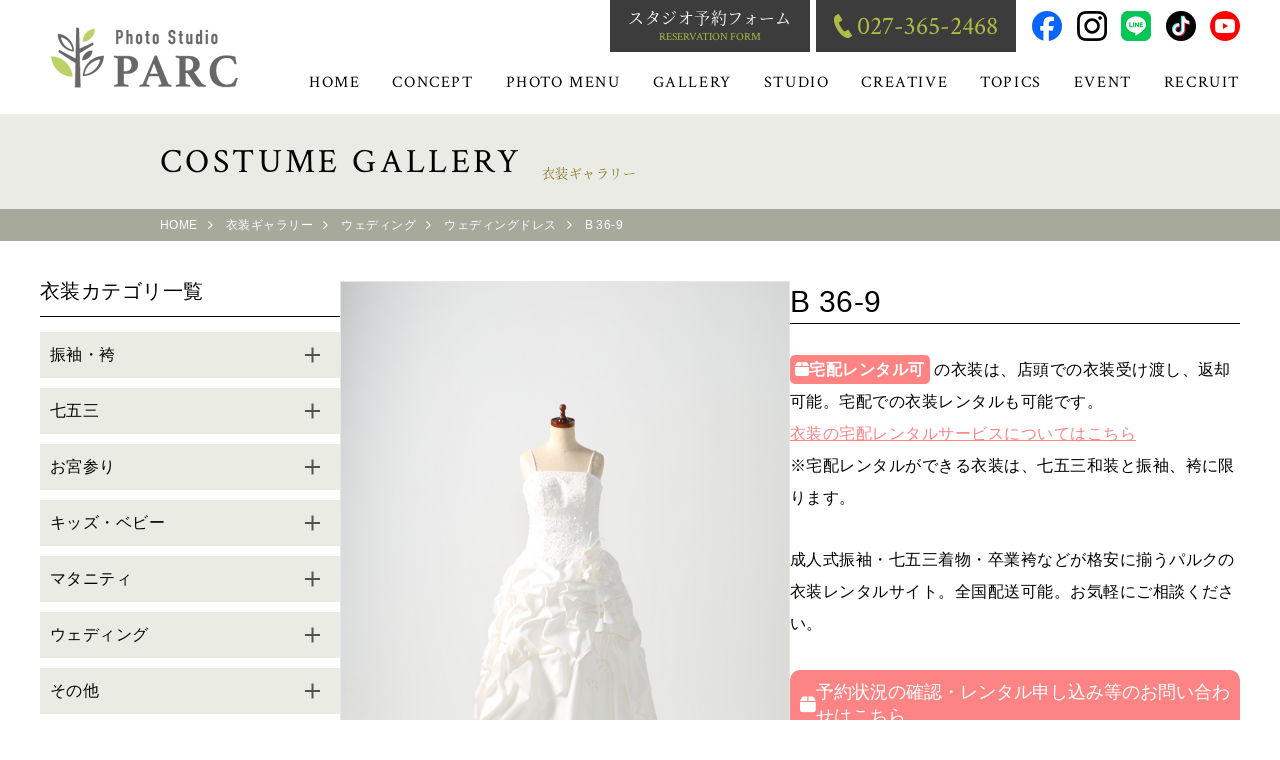

--- FILE ---
content_type: text/html; charset=UTF-8
request_url: https://www.studio-parc.jp/costume/3043/
body_size: 99987
content:
<!doctype html>
<html lang="ja">
<head>
<meta charset="utf-8">

<meta charset="utf-8">
<meta name="viewport" content="width=device-width">
<meta http-equiv="content-style-type" content="text/css">
<meta http-equiv="content-script-type" content="text/javascript">
<meta name="viewport" content="width=device-width user-scalable=no">
<link href="https://fonts.googleapis.com/css?family=Roboto+Condensed:700" rel="stylesheet">
<link rel="stylesheet" type="text/css" href="https://www.studio-parc.jp/wp-content/themes/studiopark/common/css/style.css">
<link rel="stylesheet" type="text/css" href="https://www.studio-parc.jp/wp-content/themes/studiopark/common/css/hamburgers.min.css">
<link rel="stylesheet" type="text/css" media="screen and (max-width:800px)" href="https://www.studio-parc.jp/wp-content/themes/studiopark/common/css/sp_style.css">
<link rel="stylesheet" type="text/css" href="https://www.studio-parc.jp/wp-content/themes/studiopark/assets.2025.2/css/style.css">

<link rel="icon" href="https://www.studio-parc.jp/wp-content/themes/studiopark/common/img/favicon_16x16.ico">
<link rel="apple-touch-icon" sizes="180x180" href="https://www.studio-parc.jp/wp-content/themes/studiopark/common/img/favicon_180x180.ico">

<!-- Swiper の読み込み -->
<link rel="stylesheet" href="https://cdn.jsdelivr.net/npm/swiper@11/swiper-bundle.min.css"/>

<script type="text/javascript" src="https://www.studio-parc.jp/wp-content/themes/studiopark/common/js/jquery-1.12.4.min.js"></script>
<script type="text/javascript" src="https://www.studio-parc.jp/wp-content/themes/studiopark/common/js/jquery.inview.min.js"></script>




<!-- Masonry の読み込み -->
<script src="https://unpkg.com/masonry-layout@4/dist/masonry.pkgd.min.js"></script>
<script src="https://unpkg.com/imagesloaded@5/imagesloaded.pkgd.min.js"></script>

<link rel="stylesheet" href="https://cdnjs.cloudflare.com/ajax/libs/font-awesome/6.2.0/css/all.min.css" integrity="sha512-xh6O/CkQoPOWDdYTDqeRdPCVd1SpvCA9XXcUnZS2FmJNp1coAFzvtCN9BmamE+4aHK8yyUHUSCcJHgXloTyT2A==" crossorigin="anonymous" referrerpolicy="no-referrer" />


<!-- Google Tag Manager -->
<script>(function(w,d,s,l,i){w[l]=w[l]||[];w[l].push({'gtm.start':
  new Date().getTime(),event:'gtm.js'});var f=d.getElementsByTagName(s)[0],
  j=d.createElement(s),dl=l!='dataLayer'?'&l='+l:'';j.async=true;j.src=
  'https://www.googletagmanager.com/gtm.js?id='+i+dl;f.parentNode.insertBefore(j,f);
  })(window,document,'script','dataLayer','GTM-5PTSC3P');
</script>
<!-- End Google Tag Manager -->

<script>
document.addEventListener( 'wpcf7mailsent', function( event ) {
location = 'https://www.studio-parc.jp/furisode/contact/complete/'; //サンクスページURL
}, false );
</script><link rel="stylesheet" href="https://www.studio-parc.jp/wp-content/themes/studiopark/css/costume.css">

		<!-- All in One SEO 4.5.5 - aioseo.com -->
		<title>B 36-9 | フォトスタジオパルク｜高崎市の七五三・赤ちゃん写真館・振袖レンタル</title>
		<meta name="robots" content="max-image-preview:large" />
		<link rel="canonical" href="https://www.studio-parc.jp/costume/3043/" />
		<meta name="generator" content="All in One SEO (AIOSEO) 4.5.5" />
		<meta property="og:locale" content="ja_JP" />
		<meta property="og:site_name" content="【公式】Photo Studio PARC(フォトスタジオパルク)｜高崎市の写真館・振袖レンタル" />
		<meta property="og:type" content="article" />
		<meta property="og:title" content="B 36-9 | フォトスタジオパルク｜高崎市の七五三・赤ちゃん写真館・振袖レンタル" />
		<meta property="og:url" content="https://www.studio-parc.jp/costume/3043/" />
		<meta property="og:image" content="https://www.studio-parc.jp/wp-content/uploads/2020/05/B-36-9.jpg" />
		<meta property="og:image:secure_url" content="https://www.studio-parc.jp/wp-content/uploads/2020/05/B-36-9.jpg" />
		<meta property="og:image:width" content="2574" />
		<meta property="og:image:height" content="3672" />
		<meta property="article:published_time" content="2020-05-11T02:27:16+00:00" />
		<meta property="article:modified_time" content="2020-05-11T02:27:16+00:00" />
		<meta name="twitter:card" content="summary" />
		<meta name="twitter:title" content="B 36-9 | フォトスタジオパルク｜高崎市の七五三・赤ちゃん写真館・振袖レンタル" />
		<meta name="twitter:image" content="https://www.studio-parc.jp/wp-content/uploads/2020/05/B-36-9.jpg" />
		<script type="application/ld+json" class="aioseo-schema">
			{"@context":"https:\/\/schema.org","@graph":[{"@type":"BreadcrumbList","@id":"https:\/\/www.studio-parc.jp\/costume\/3043\/#breadcrumblist","itemListElement":[{"@type":"ListItem","@id":"https:\/\/www.studio-parc.jp\/#listItem","position":1,"name":"\u5bb6"}]},{"@type":"Organization","@id":"https:\/\/www.studio-parc.jp\/#organization","name":"\u3010\u516c\u5f0f\u3011Photo Studio PARC(\u30d5\u30a9\u30c8\u30b9\u30bf\u30b8\u30aa\u30d1\u30eb\u30af)\uff5c\u9ad8\u5d0e\u5e02\u306e\u5199\u771f\u9928\u30fb\u632f\u8896\u30ec\u30f3\u30bf\u30eb","url":"https:\/\/www.studio-parc.jp\/"},{"@type":"WebPage","@id":"https:\/\/www.studio-parc.jp\/costume\/3043\/#webpage","url":"https:\/\/www.studio-parc.jp\/costume\/3043\/","name":"B 36-9 | \u30d5\u30a9\u30c8\u30b9\u30bf\u30b8\u30aa\u30d1\u30eb\u30af\uff5c\u9ad8\u5d0e\u5e02\u306e\u4e03\u4e94\u4e09\u30fb\u8d64\u3061\u3083\u3093\u5199\u771f\u9928\u30fb\u632f\u8896\u30ec\u30f3\u30bf\u30eb","inLanguage":"ja","isPartOf":{"@id":"https:\/\/www.studio-parc.jp\/#website"},"breadcrumb":{"@id":"https:\/\/www.studio-parc.jp\/costume\/3043\/#breadcrumblist"},"image":{"@type":"ImageObject","url":"https:\/\/www.studio-parc.jp\/wp-content\/uploads\/2020\/05\/B-36-9.jpg","@id":"https:\/\/www.studio-parc.jp\/costume\/3043\/#mainImage","width":2574,"height":3672},"primaryImageOfPage":{"@id":"https:\/\/www.studio-parc.jp\/costume\/3043\/#mainImage"},"datePublished":"2020-05-11T11:27:16+09:00","dateModified":"2020-05-11T11:27:16+09:00"},{"@type":"WebSite","@id":"https:\/\/www.studio-parc.jp\/#website","url":"https:\/\/www.studio-parc.jp\/","name":"\u3010\u516c\u5f0f\u3011Photo Studio PARC(\u30d5\u30a9\u30c8\u30b9\u30bf\u30b8\u30aa\u30d1\u30eb\u30af)\uff5c\u9ad8\u5d0e\u5e02\u306e\u5199\u771f\u9928\u30fb\u632f\u8896\u30ec\u30f3\u30bf\u30eb","alternateName":"\u30d5\u30a9\u30c8\u30b9\u30bf\u30b8\u30aa\u30d1\u30eb\u30af","inLanguage":"ja","publisher":{"@id":"https:\/\/www.studio-parc.jp\/#organization"}}]}
		</script>
		<!-- All in One SEO -->

<link rel="alternate" type="application/rss+xml" title="フォトスタジオパルク｜高崎市の七五三・赤ちゃん写真館・振袖レンタル &raquo; B 36-9 のコメントのフィード" href="https://www.studio-parc.jp/costume/3043/feed/" />
<script type="text/javascript">
window._wpemojiSettings = {"baseUrl":"https:\/\/s.w.org\/images\/core\/emoji\/14.0.0\/72x72\/","ext":".png","svgUrl":"https:\/\/s.w.org\/images\/core\/emoji\/14.0.0\/svg\/","svgExt":".svg","source":{"concatemoji":"https:\/\/www.studio-parc.jp\/wp-includes\/js\/wp-emoji-release.min.js?ver=6.2.8"}};
/*! This file is auto-generated */
!function(e,a,t){var n,r,o,i=a.createElement("canvas"),p=i.getContext&&i.getContext("2d");function s(e,t){p.clearRect(0,0,i.width,i.height),p.fillText(e,0,0);e=i.toDataURL();return p.clearRect(0,0,i.width,i.height),p.fillText(t,0,0),e===i.toDataURL()}function c(e){var t=a.createElement("script");t.src=e,t.defer=t.type="text/javascript",a.getElementsByTagName("head")[0].appendChild(t)}for(o=Array("flag","emoji"),t.supports={everything:!0,everythingExceptFlag:!0},r=0;r<o.length;r++)t.supports[o[r]]=function(e){if(p&&p.fillText)switch(p.textBaseline="top",p.font="600 32px Arial",e){case"flag":return s("\ud83c\udff3\ufe0f\u200d\u26a7\ufe0f","\ud83c\udff3\ufe0f\u200b\u26a7\ufe0f")?!1:!s("\ud83c\uddfa\ud83c\uddf3","\ud83c\uddfa\u200b\ud83c\uddf3")&&!s("\ud83c\udff4\udb40\udc67\udb40\udc62\udb40\udc65\udb40\udc6e\udb40\udc67\udb40\udc7f","\ud83c\udff4\u200b\udb40\udc67\u200b\udb40\udc62\u200b\udb40\udc65\u200b\udb40\udc6e\u200b\udb40\udc67\u200b\udb40\udc7f");case"emoji":return!s("\ud83e\udef1\ud83c\udffb\u200d\ud83e\udef2\ud83c\udfff","\ud83e\udef1\ud83c\udffb\u200b\ud83e\udef2\ud83c\udfff")}return!1}(o[r]),t.supports.everything=t.supports.everything&&t.supports[o[r]],"flag"!==o[r]&&(t.supports.everythingExceptFlag=t.supports.everythingExceptFlag&&t.supports[o[r]]);t.supports.everythingExceptFlag=t.supports.everythingExceptFlag&&!t.supports.flag,t.DOMReady=!1,t.readyCallback=function(){t.DOMReady=!0},t.supports.everything||(n=function(){t.readyCallback()},a.addEventListener?(a.addEventListener("DOMContentLoaded",n,!1),e.addEventListener("load",n,!1)):(e.attachEvent("onload",n),a.attachEvent("onreadystatechange",function(){"complete"===a.readyState&&t.readyCallback()})),(e=t.source||{}).concatemoji?c(e.concatemoji):e.wpemoji&&e.twemoji&&(c(e.twemoji),c(e.wpemoji)))}(window,document,window._wpemojiSettings);
</script>
<style type="text/css">
img.wp-smiley,
img.emoji {
	display: inline !important;
	border: none !important;
	box-shadow: none !important;
	height: 1em !important;
	width: 1em !important;
	margin: 0 0.07em !important;
	vertical-align: -0.1em !important;
	background: none !important;
	padding: 0 !important;
}
</style>
	<link rel='stylesheet' id='wp-block-library-css' href='https://www.studio-parc.jp/wp-includes/css/dist/block-library/style.min.css?ver=6.2.8' type='text/css' media='all' />
<link rel='stylesheet' id='classic-theme-styles-css' href='https://www.studio-parc.jp/wp-includes/css/classic-themes.min.css?ver=6.2.8' type='text/css' media='all' />
<style id='global-styles-inline-css' type='text/css'>
body{--wp--preset--color--black: #000000;--wp--preset--color--cyan-bluish-gray: #abb8c3;--wp--preset--color--white: #ffffff;--wp--preset--color--pale-pink: #f78da7;--wp--preset--color--vivid-red: #cf2e2e;--wp--preset--color--luminous-vivid-orange: #ff6900;--wp--preset--color--luminous-vivid-amber: #fcb900;--wp--preset--color--light-green-cyan: #7bdcb5;--wp--preset--color--vivid-green-cyan: #00d084;--wp--preset--color--pale-cyan-blue: #8ed1fc;--wp--preset--color--vivid-cyan-blue: #0693e3;--wp--preset--color--vivid-purple: #9b51e0;--wp--preset--gradient--vivid-cyan-blue-to-vivid-purple: linear-gradient(135deg,rgba(6,147,227,1) 0%,rgb(155,81,224) 100%);--wp--preset--gradient--light-green-cyan-to-vivid-green-cyan: linear-gradient(135deg,rgb(122,220,180) 0%,rgb(0,208,130) 100%);--wp--preset--gradient--luminous-vivid-amber-to-luminous-vivid-orange: linear-gradient(135deg,rgba(252,185,0,1) 0%,rgba(255,105,0,1) 100%);--wp--preset--gradient--luminous-vivid-orange-to-vivid-red: linear-gradient(135deg,rgba(255,105,0,1) 0%,rgb(207,46,46) 100%);--wp--preset--gradient--very-light-gray-to-cyan-bluish-gray: linear-gradient(135deg,rgb(238,238,238) 0%,rgb(169,184,195) 100%);--wp--preset--gradient--cool-to-warm-spectrum: linear-gradient(135deg,rgb(74,234,220) 0%,rgb(151,120,209) 20%,rgb(207,42,186) 40%,rgb(238,44,130) 60%,rgb(251,105,98) 80%,rgb(254,248,76) 100%);--wp--preset--gradient--blush-light-purple: linear-gradient(135deg,rgb(255,206,236) 0%,rgb(152,150,240) 100%);--wp--preset--gradient--blush-bordeaux: linear-gradient(135deg,rgb(254,205,165) 0%,rgb(254,45,45) 50%,rgb(107,0,62) 100%);--wp--preset--gradient--luminous-dusk: linear-gradient(135deg,rgb(255,203,112) 0%,rgb(199,81,192) 50%,rgb(65,88,208) 100%);--wp--preset--gradient--pale-ocean: linear-gradient(135deg,rgb(255,245,203) 0%,rgb(182,227,212) 50%,rgb(51,167,181) 100%);--wp--preset--gradient--electric-grass: linear-gradient(135deg,rgb(202,248,128) 0%,rgb(113,206,126) 100%);--wp--preset--gradient--midnight: linear-gradient(135deg,rgb(2,3,129) 0%,rgb(40,116,252) 100%);--wp--preset--duotone--dark-grayscale: url('#wp-duotone-dark-grayscale');--wp--preset--duotone--grayscale: url('#wp-duotone-grayscale');--wp--preset--duotone--purple-yellow: url('#wp-duotone-purple-yellow');--wp--preset--duotone--blue-red: url('#wp-duotone-blue-red');--wp--preset--duotone--midnight: url('#wp-duotone-midnight');--wp--preset--duotone--magenta-yellow: url('#wp-duotone-magenta-yellow');--wp--preset--duotone--purple-green: url('#wp-duotone-purple-green');--wp--preset--duotone--blue-orange: url('#wp-duotone-blue-orange');--wp--preset--font-size--small: 13px;--wp--preset--font-size--medium: 20px;--wp--preset--font-size--large: 36px;--wp--preset--font-size--x-large: 42px;--wp--preset--spacing--20: 0.44rem;--wp--preset--spacing--30: 0.67rem;--wp--preset--spacing--40: 1rem;--wp--preset--spacing--50: 1.5rem;--wp--preset--spacing--60: 2.25rem;--wp--preset--spacing--70: 3.38rem;--wp--preset--spacing--80: 5.06rem;--wp--preset--shadow--natural: 6px 6px 9px rgba(0, 0, 0, 0.2);--wp--preset--shadow--deep: 12px 12px 50px rgba(0, 0, 0, 0.4);--wp--preset--shadow--sharp: 6px 6px 0px rgba(0, 0, 0, 0.2);--wp--preset--shadow--outlined: 6px 6px 0px -3px rgba(255, 255, 255, 1), 6px 6px rgba(0, 0, 0, 1);--wp--preset--shadow--crisp: 6px 6px 0px rgba(0, 0, 0, 1);}:where(.is-layout-flex){gap: 0.5em;}body .is-layout-flow > .alignleft{float: left;margin-inline-start: 0;margin-inline-end: 2em;}body .is-layout-flow > .alignright{float: right;margin-inline-start: 2em;margin-inline-end: 0;}body .is-layout-flow > .aligncenter{margin-left: auto !important;margin-right: auto !important;}body .is-layout-constrained > .alignleft{float: left;margin-inline-start: 0;margin-inline-end: 2em;}body .is-layout-constrained > .alignright{float: right;margin-inline-start: 2em;margin-inline-end: 0;}body .is-layout-constrained > .aligncenter{margin-left: auto !important;margin-right: auto !important;}body .is-layout-constrained > :where(:not(.alignleft):not(.alignright):not(.alignfull)){max-width: var(--wp--style--global--content-size);margin-left: auto !important;margin-right: auto !important;}body .is-layout-constrained > .alignwide{max-width: var(--wp--style--global--wide-size);}body .is-layout-flex{display: flex;}body .is-layout-flex{flex-wrap: wrap;align-items: center;}body .is-layout-flex > *{margin: 0;}:where(.wp-block-columns.is-layout-flex){gap: 2em;}.has-black-color{color: var(--wp--preset--color--black) !important;}.has-cyan-bluish-gray-color{color: var(--wp--preset--color--cyan-bluish-gray) !important;}.has-white-color{color: var(--wp--preset--color--white) !important;}.has-pale-pink-color{color: var(--wp--preset--color--pale-pink) !important;}.has-vivid-red-color{color: var(--wp--preset--color--vivid-red) !important;}.has-luminous-vivid-orange-color{color: var(--wp--preset--color--luminous-vivid-orange) !important;}.has-luminous-vivid-amber-color{color: var(--wp--preset--color--luminous-vivid-amber) !important;}.has-light-green-cyan-color{color: var(--wp--preset--color--light-green-cyan) !important;}.has-vivid-green-cyan-color{color: var(--wp--preset--color--vivid-green-cyan) !important;}.has-pale-cyan-blue-color{color: var(--wp--preset--color--pale-cyan-blue) !important;}.has-vivid-cyan-blue-color{color: var(--wp--preset--color--vivid-cyan-blue) !important;}.has-vivid-purple-color{color: var(--wp--preset--color--vivid-purple) !important;}.has-black-background-color{background-color: var(--wp--preset--color--black) !important;}.has-cyan-bluish-gray-background-color{background-color: var(--wp--preset--color--cyan-bluish-gray) !important;}.has-white-background-color{background-color: var(--wp--preset--color--white) !important;}.has-pale-pink-background-color{background-color: var(--wp--preset--color--pale-pink) !important;}.has-vivid-red-background-color{background-color: var(--wp--preset--color--vivid-red) !important;}.has-luminous-vivid-orange-background-color{background-color: var(--wp--preset--color--luminous-vivid-orange) !important;}.has-luminous-vivid-amber-background-color{background-color: var(--wp--preset--color--luminous-vivid-amber) !important;}.has-light-green-cyan-background-color{background-color: var(--wp--preset--color--light-green-cyan) !important;}.has-vivid-green-cyan-background-color{background-color: var(--wp--preset--color--vivid-green-cyan) !important;}.has-pale-cyan-blue-background-color{background-color: var(--wp--preset--color--pale-cyan-blue) !important;}.has-vivid-cyan-blue-background-color{background-color: var(--wp--preset--color--vivid-cyan-blue) !important;}.has-vivid-purple-background-color{background-color: var(--wp--preset--color--vivid-purple) !important;}.has-black-border-color{border-color: var(--wp--preset--color--black) !important;}.has-cyan-bluish-gray-border-color{border-color: var(--wp--preset--color--cyan-bluish-gray) !important;}.has-white-border-color{border-color: var(--wp--preset--color--white) !important;}.has-pale-pink-border-color{border-color: var(--wp--preset--color--pale-pink) !important;}.has-vivid-red-border-color{border-color: var(--wp--preset--color--vivid-red) !important;}.has-luminous-vivid-orange-border-color{border-color: var(--wp--preset--color--luminous-vivid-orange) !important;}.has-luminous-vivid-amber-border-color{border-color: var(--wp--preset--color--luminous-vivid-amber) !important;}.has-light-green-cyan-border-color{border-color: var(--wp--preset--color--light-green-cyan) !important;}.has-vivid-green-cyan-border-color{border-color: var(--wp--preset--color--vivid-green-cyan) !important;}.has-pale-cyan-blue-border-color{border-color: var(--wp--preset--color--pale-cyan-blue) !important;}.has-vivid-cyan-blue-border-color{border-color: var(--wp--preset--color--vivid-cyan-blue) !important;}.has-vivid-purple-border-color{border-color: var(--wp--preset--color--vivid-purple) !important;}.has-vivid-cyan-blue-to-vivid-purple-gradient-background{background: var(--wp--preset--gradient--vivid-cyan-blue-to-vivid-purple) !important;}.has-light-green-cyan-to-vivid-green-cyan-gradient-background{background: var(--wp--preset--gradient--light-green-cyan-to-vivid-green-cyan) !important;}.has-luminous-vivid-amber-to-luminous-vivid-orange-gradient-background{background: var(--wp--preset--gradient--luminous-vivid-amber-to-luminous-vivid-orange) !important;}.has-luminous-vivid-orange-to-vivid-red-gradient-background{background: var(--wp--preset--gradient--luminous-vivid-orange-to-vivid-red) !important;}.has-very-light-gray-to-cyan-bluish-gray-gradient-background{background: var(--wp--preset--gradient--very-light-gray-to-cyan-bluish-gray) !important;}.has-cool-to-warm-spectrum-gradient-background{background: var(--wp--preset--gradient--cool-to-warm-spectrum) !important;}.has-blush-light-purple-gradient-background{background: var(--wp--preset--gradient--blush-light-purple) !important;}.has-blush-bordeaux-gradient-background{background: var(--wp--preset--gradient--blush-bordeaux) !important;}.has-luminous-dusk-gradient-background{background: var(--wp--preset--gradient--luminous-dusk) !important;}.has-pale-ocean-gradient-background{background: var(--wp--preset--gradient--pale-ocean) !important;}.has-electric-grass-gradient-background{background: var(--wp--preset--gradient--electric-grass) !important;}.has-midnight-gradient-background{background: var(--wp--preset--gradient--midnight) !important;}.has-small-font-size{font-size: var(--wp--preset--font-size--small) !important;}.has-medium-font-size{font-size: var(--wp--preset--font-size--medium) !important;}.has-large-font-size{font-size: var(--wp--preset--font-size--large) !important;}.has-x-large-font-size{font-size: var(--wp--preset--font-size--x-large) !important;}
.wp-block-navigation a:where(:not(.wp-element-button)){color: inherit;}
:where(.wp-block-columns.is-layout-flex){gap: 2em;}
.wp-block-pullquote{font-size: 1.5em;line-height: 1.6;}
</style>
<link rel='stylesheet' id='contact-form-7-css' href='https://www.studio-parc.jp/wp-content/plugins/contact-form-7/includes/css/styles.css?ver=5.8.6' type='text/css' media='all' />
<link rel='stylesheet' id='related-posts-by-taxonomy-css' href='https://www.studio-parc.jp/wp-content/plugins/related-posts-by-taxonomy/includes/assets/css/styles.css?ver=6.2.8' type='text/css' media='all' />
<link rel='stylesheet' id='wp-faq-public-style-css' href='https://www.studio-parc.jp/wp-content/plugins/sp-faq/assets/css/wp-faq-public.css?ver=3.9' type='text/css' media='all' />
<link rel='stylesheet' id='wpsbc-style-css' href='https://www.studio-parc.jp/wp-content/plugins/wp-simple-booking-calendar/assets/css/style-front-end.min.css?ver=2.0.10' type='text/css' media='all' />
<link rel='stylesheet' id='dashicons-css' href='https://www.studio-parc.jp/wp-includes/css/dashicons.min.css?ver=6.2.8' type='text/css' media='all' />
<link rel='stylesheet' id='wpcf7-redirect-script-frontend-css' href='https://www.studio-parc.jp/wp-content/plugins/wpcf7-redirect/build/css/wpcf7-redirect-frontend.min.css?ver=1.1' type='text/css' media='all' />
<link rel='stylesheet' id='wordpress-popular-posts-css-css' href='https://www.studio-parc.jp/wp-content/plugins/wordpress-popular-posts/assets/css/wpp.css?ver=6.4.0' type='text/css' media='all' />
<script type='text/javascript' src='https://www.studio-parc.jp/wp-includes/js/jquery/jquery.min.js?ver=3.6.4' id='jquery-core-js'></script>
<script type='text/javascript' src='https://www.studio-parc.jp/wp-includes/js/jquery/jquery-migrate.min.js?ver=3.4.0' id='jquery-migrate-js'></script>
<script type='application/json' id='wpp-json'>
{"sampling_active":0,"sampling_rate":100,"ajax_url":"https:\/\/www.studio-parc.jp\/wp-json\/wordpress-popular-posts\/v1\/popular-posts","api_url":"https:\/\/www.studio-parc.jp\/wp-json\/wordpress-popular-posts","ID":3043,"token":"9694614ce5","lang":0,"debug":0}
</script>
<script type='text/javascript' src='https://www.studio-parc.jp/wp-content/plugins/wordpress-popular-posts/assets/js/wpp.min.js?ver=6.4.0' id='wpp-js-js'></script>
<link rel="https://api.w.org/" href="https://www.studio-parc.jp/wp-json/" /><link rel="EditURI" type="application/rsd+xml" title="RSD" href="https://www.studio-parc.jp/xmlrpc.php?rsd" />
<link rel="wlwmanifest" type="application/wlwmanifest+xml" href="https://www.studio-parc.jp/wp-includes/wlwmanifest.xml" />
<meta name="generator" content="WordPress 6.2.8" />
<link rel='shortlink' href='https://www.studio-parc.jp/?p=3043' />
<link rel="alternate" type="application/json+oembed" href="https://www.studio-parc.jp/wp-json/oembed/1.0/embed?url=https%3A%2F%2Fwww.studio-parc.jp%2Fcostume%2F3043%2F" />
<link rel="alternate" type="text/xml+oembed" href="https://www.studio-parc.jp/wp-json/oembed/1.0/embed?url=https%3A%2F%2Fwww.studio-parc.jp%2Fcostume%2F3043%2F&#038;format=xml" />
            <style id="wpp-loading-animation-styles">@-webkit-keyframes bgslide{from{background-position-x:0}to{background-position-x:-200%}}@keyframes bgslide{from{background-position-x:0}to{background-position-x:-200%}}.wpp-widget-placeholder,.wpp-widget-block-placeholder,.wpp-shortcode-placeholder{margin:0 auto;width:60px;height:3px;background:#dd3737;background:linear-gradient(90deg,#dd3737 0%,#571313 10%,#dd3737 100%);background-size:200% auto;border-radius:3px;-webkit-animation:bgslide 1s infinite linear;animation:bgslide 1s infinite linear}</style>
            </head>
<body>
  <!-- Google Tag Manager (noscript) -->
<noscript><iframe src="https://www.googletagmanager.com/ns.html?id=GTM-5PTSC3P"
    height="0" width="0" style="display:none;visibility:hidden"></iframe>
</noscript>
<!-- End Google Tag Manager (noscript) -->
<header id="siteheader">
  <a href="https://www.studio-parc.jp" id="logo"><img src="https://www.studio-parc.jp/wp-content/themes/studiopark/common/img/logo.png" alt="フォトスタジオパルク｜高崎市の七五三・赤ちゃん写真館・振袖レンタル"></a>
  <div id="popup">
    <nav>
      <ul id="headernav">
        <li>
          <a href="https://www.studio-parc.jp/"><span class="underline">HOME</span></a>
        </li>
        <li class="haschild">
          <a href="https://www.studio-parc.jp/concept/"><span class="underline">CONCEPT</span></a>
          <div class="megamenu">
            <div class="border">
              <ul class="imgmenulist center">
                <li><a href="https://www.studio-parc.jp/concept/"><img src="https://www.studio-parc.jp/wp-content/themes/studiopark/common/img/nav_concept.jpg" alt="コンセプト"><span>コンセプト</span></a></li>
                <li><a href="https://www.studio-parc.jp/flow/"><img src="https://www.studio-parc.jp/wp-content/themes/studiopark/common/img/nav_flow.jpg" alt="撮影の流れ"><span>撮影の流れ</span></a></li>
                <li><a href="https://www.studio-parc.jp/flow02/"><img src="https://www.studio-parc.jp/wp-content/themes/studiopark/common/img/nav_flow02.jpg" alt="海外在住の方－撮影の流れ"><span>海外在住の方向けの<br>撮影の流れ</span></a></li>
                <li><a href="https://www.studio-parc.jp/costume/flow/"><img src="https://www.studio-parc.jp/wp-content/themes/studiopark/common/img/nav_costumeFlow.jpg" alt="宅配レンタルのご利用ガイド＆ご注文〜ご返却の流れ"><span>宅配レンタルの<br>ご利用ガイド＆<br>ご注文〜ご返却の流れ</span></a></li>
              </ul>
            </div>
          </div>
        </li>
        <li class="haschild">
          <a href="https://www.studio-parc.jp/photomenu/"><span class="underline">PHOTO MENU</span></a>
          <div class="megamenu">
            <div class="border">
              <ul class="imgmenulist">
                <li><a href="https://www.studio-parc.jp/photomenu/newborn/"><img src="https://www.studio-parc.jp/wp-content/themes/studiopark/common/img/photomenu_newborn.jpg" alt="ニューボーン"><span>ニューボーン</span></a></li>
                <li><a href="https://www.studio-parc.jp/photomenu/miyamairi/"><img src="https://www.studio-parc.jp/wp-content/themes/studiopark/common/img/photomenu_omiyamairi.jpg" alt="お宮参り・百日記念"><span>お宮参り・百日記念</span></a></li>
                <li><a href="https://www.studio-parc.jp/photomenu/firstfestival/"><img src="https://www.studio-parc.jp/wp-content/themes/studiopark/common/img/photomenu_hatsusekku.jpg" alt="初節句"><span>初節句</span></a></li>
                <li><a href="https://www.studio-parc.jp/photomenu/birthday/"><img src="https://www.studio-parc.jp/wp-content/themes/studiopark/common/img/photomenu_birthday.jpg" alt="バースデー・ベビーフォト"><span>バースデー<br>ベビーフォト</span></a></li>
                <li><a href="https://www.studio-parc.jp/photomenu/maternity/"><img src="https://www.studio-parc.jp/wp-content/themes/studiopark/common/img/photomenu_maternity.jpg" alt="マタニティ"><span>マタニティ</span></a></li>
                <li><a href="https://www.studio-parc.jp/photomenu/shichigosan/"><img src="https://www.studio-parc.jp/wp-content/themes/studiopark/common/img/photomenu_753.jpg" alt="七五三"><span>七五三</span></a></li>
                <li><a href="https://www.studio-parc.jp/photomenu/10th-13th/"><img src="https://www.studio-parc.jp/wp-content/themes/studiopark/common/img/photomenu_halfadult.jpg" alt="1/2成人式・十三参り"><span>1/2成人式・十三参り</span></a></li>
                <li><a href="https://www.studio-parc.jp/photomenu/graduation/"><img src="https://www.studio-parc.jp/wp-content/themes/studiopark/common/img/photomenu_entrance.jpg" alt="入園入学・卒園卒業"><span>入園入学・卒園卒業</span></a></li>
                <li><a href="https://www.studio-parc.jp/photomenu/hakama/"><img src="https://www.studio-parc.jp/wp-content/themes/studiopark/common/img/photomenu_hakama.jpg" alt="卒業式・袴"><span>卒業式・袴</span></a></li>
                <li><a href="https://www.studio-parc.jp/photomenu/furisode/"><img src="https://www.studio-parc.jp/wp-content/themes/studiopark/common/img/photomenu_20th.jpg" alt="成人式・振袖"><span>成人式・振袖</span></a></li>
                <li><a href="https://www.studio-parc.jp/photomenu/mens-hakama/"><img src="https://www.studio-parc.jp/wp-content/themes/studiopark/common/img/photomenu_menshakama.jpg" alt="男性紋付袴"><span>男性紋付袴</span></a></li>
                <li><a href="https://www.studio-parc.jp/photo-wedding/" target="_blank"><img src="https://www.studio-parc.jp/wp-content/themes/studiopark/common/img/photomenu_wedding.jpg" alt="ウエディング"><span>ウエディング</span></a></li>
                <li><a href="https://www.studio-parc.jp/photomenu/family/"><img src="https://www.studio-parc.jp/wp-content/themes/studiopark/common/img/photomenu_family.jpg" alt="家族写真"><span>家族写真</span></a></li>
                <li><a href="https://www.studio-parc.jp/photomenu/pet/"><img src="https://www.studio-parc.jp/wp-content/themes/studiopark/common/img/photomenu_pet.jpg" alt="ペット"><span>ペット</span></a></li>
                <li><a href="https://www.studio-parc.jp/photomenu/gg/"><img src="https://www.studio-parc.jp/wp-content/themes/studiopark/common/img/photomenu_gg.jpg" alt="GGフォト"><span>GGフォト</span></a></li>
                <li><a href="https://www.studio-parc.jp/photomenu/id/"><img src="https://www.studio-parc.jp/wp-content/themes/studiopark/common/img/photomenu_id.jpg" alt="証明写真"><span>証明写真</span></a></li>
                <li><a href="https://www.studio-parc.jp/photomenu#corporatemenu"><img src="https://www.studio-parc.jp/wp-content/themes/studiopark/common/img/photomenu_corpmn.jpg" alt="証明写真"><span>幼稚園や学校など団体撮影</span></a></li>
                <li><a href="https://www.studio-parc.jp/photomenu/portrait/"><img src="https://www.studio-parc.jp/wp-content/themes/studiopark/common/img/photomenu_portrait.jpg" alt="ポートレート"><span>ポートレート</span></a></li>
                <li><a href="https://www.studio-parc.jp/photomenu/creative-plan/"><img src="https://www.studio-parc.jp/wp-content/themes/studiopark/common/img/photomenu_creative.jpg" alt="クリエイティブ"><span>クリエイティブ</span></a></li>
                <li><a href="https://www.studio-parc.jp/photomenu/special-beauty/"><img src="https://www.studio-parc.jp/wp-content/themes/studiopark/common/img/photomenu_special-beauty.jpg" alt="スペシャルビューティー"><span>スペシャルビューティー</span></a></li>
                <li><a href="https://www.studio-parc.jp/nunoinsatsu/"><img src="https://www.studio-parc.jp/wp-content/themes/studiopark/common/img/photomenu_nunoinsatsu.jpg" alt="布印刷サービス"><span>布印刷サービス</span></a></li>
                <li><a href="https://www.studio-parc.jp/photomenu/face-paint/"><img src="https://www.studio-parc.jp/wp-content/themes/studiopark/common/img/photomenu_paint.jpg" alt="フェイスペイント"><span>フェイスペイント・ボディペイント</span></a></li>
                <li><a href="https://www.studio-parc.jp/gunma-support-project/"><img src="https://www.studio-parc.jp/wp-content/themes/studiopark/common/img/photomenu_gunma.jpg" alt="群馬応援"><span>群馬応援プロジェクト</span></a></li>
                <li><a href="https://www.studio-parc.jp/child-rearing/"><img src="https://www.studio-parc.jp/wp-content/themes/studiopark/common/img/photomenu_child.jpg" alt="ぐんま子育て応援"><span>群馬子育て応援プロジェクト</span></a></li>
                <li><a href="https://www.studio-parc.jp/family-tree/"><img src="https://www.studio-parc.jp/wp-content/themes/studiopark/common/img/family-tree.jpg" alt="家系図制作サービス"><span>家系図制作サービス</span></a></li>
                <li><a href="https://www.studio-parc.jp/photomenu/group/"><img src="https://www.studio-parc.jp/wp-content/themes/studiopark/common/img/photomenu_group.jpg" alt="集合写真 "><span>集合写真</span></a></li>
              </ul>
            </div>
          </div>
        </li>
        <li class="haschild">
          <a href="https://www.studio-parc.jp/photogallery/"><span class="underline">GALLERY</span></a>
          <div class="megamenu">
            <div class="border">
              <ul class="imgmenulist center">
                <li><a href="https://www.studio-parc.jp/photogallery/"><img src="https://www.studio-parc.jp/wp-content/themes/studiopark/common/img/nav_photogallery.jpg" alt="フォトギャラリー"><span>フォトギャラリー</span></a></li>
                <li><a href="https://www.studio-parc.jp/costume/"><img src="https://www.studio-parc.jp/wp-content/themes/studiopark/common/img/nav_costume.jpg" alt="衣装ギャラリー"><span>衣装ギャラリー</span></a></li>
                <li><a href="https://www.studio-parc.jp/studiogallery/"><img src="https://www.studio-parc.jp/wp-content/themes/studiopark/common/img/nav_studiogallery.jpg" alt="スタジオギャラリー"><span>スタジオギャラリー</span></a></li>
              </ul>
            </div>
          </div>
        </li>
        <li class="haschild">
          <a href="https://www.studio-parc.jp/studio/"><span class="underline">STUDIO</span></a>
          <div class="megamenu">
            <div class="border">
              <ul class="imgmenulist center">
                <li><a href="https://www.studio-parc.jp/studio/"><img src="https://www.studio-parc.jp/wp-content/themes/studiopark/common/img/nav_studio.jpg" alt="店舗案内"><span>店舗案内</span></a></li>
                <li><a href="https://www.studio-parc.jp/sdgs/"><img src="https://www.studio-parc.jp/wp-content/themes/studiopark/common/img/nav_SDGs.jpg" alt="SGGsの取り組み"><span>SGGsの取り組み</span></a></li>
                <li><a href="https://www.studio-parc.jp/reasons/"><img src="https://www.studio-parc.jp/wp-content/themes/studiopark/common/img/nav_reasons.jpg" alt="スタジオの魅力"><span>スタジオの魅力</span></a></li>
                <li><a href="https://www.studio-parc.jp/first-shot/"><img src="https://www.studio-parc.jp/wp-content/themes/studiopark/common/img/nav_first-shot.jpg" alt="はじめての撮影"><span>はじめての撮影</span></a></li>
              </ul>
            </div>
          </div>
        </li>
        <li class="haschild">
          <a href="https://www.studio-parc.jp/creative-plan/"><span class="underline">CREATIVE</span></a>
          <div class="megamenu">
            <div class="border">
              <ul class="imgmenulist center">
                <li><a href="https://www.studio-parc.jp/photomenu/creative-plan/"><img src="https://www.studio-parc.jp/wp-content/themes/studiopark/common/img/photomenu_creative.jpg" alt="クリエイティブ"><span>クリエイティブプラン</span></a></li>
                <li><a href="https://www.studio-parc.jp/photomenu/special-beauty/"><img src="https://www.studio-parc.jp/wp-content/themes/studiopark/common/img/photomenu_special-beauty.jpg" alt="スペシャルビューティー"><span>スペシャルビューティー</span></a></li>
                <li><a href="https://parc-casting.com/"><img src="https://www.studio-parc.jp/wp-content/themes/studiopark/common/img/photomenu_creative_casting.jpg" alt="キャスティング"><span>キャスティング</span></a></li>

              </ul>
            </div>
          </div>
        </li>
        <li><a href="https://www.studio-parc.jp/topics/"><span class="underline">TOPICS</span></a></li>
        <li><a href="https://www.studio-parc.jp/topics/category/event/"><span class="underline">EVENT</span></a></li>
        <li><a href="https://www.studio-parc.jp/recruit/"><span class="underline">RECRUIT</span></a></li>
      </ul>
    </nav>
    <address class="contact">
      <div class="btn">
        <a href="https://www.studio-parc.jp/contact/"><span>スタジオ予約フォーム<br><span class="en">RESERVATION FORM</span></span></a>
        <a href="tel:0273652468" class="telicon"><span class="en">027-365-2468</span></a>
      </div>
      <div class="sns">
        <a href="https://www.facebook.com/PhotoStudioPARC/" target="_blank">
          <img src="https://www.studio-parc.jp/wp-content/themes/studiopark/common/img/btn_facebook.png" width="30" height="30" alt="Photo Studio PARC公式フェイスブック">
        </a>
        <a href="https://www.instagram.com/photo_studio_parc/" target="_blank">
          <img src="https://www.studio-parc.jp/wp-content/themes/studiopark/common/img/btn_insta.png" width="30" height="30" alt="Photo Studio PARC公式インスタグラム">
        </a>
        <a href="https://lin.ee/r8GUAMX" target="_blank">
          <img src="https://www.studio-parc.jp/wp-content/themes/studiopark/common/img/btn_line.png" width="30" height="30" alt="Photo Studio PARC公式LINE@">
        </a>
        <a href="https://www.tiktok.com/@photo_studio_parc" target="_blank">
          <img src="https://www.studio-parc.jp/wp-content/themes/studiopark/common/img/btn_tiktok.png" width="30" height="30" alt="Photo Studio PARC公式TikTok">
        </a>
        <a href="https://www.youtube.com/@PhotoStudioPARC" target="_blank">
          <img src="https://www.studio-parc.jp/wp-content/themes/studiopark/common/img/btn_youtube.png" width="30" height="30" alt="Photo Studio PARC公式YouTube">
        </a>
      </div>
    </address>
  </div>
  <button id="headerbtn" class="hamburger hamburger--collapse" type="button"><span class="hamburger-box"><span class="hamburger-inner"></span></span></button>
</header>  <div id="titlebox">
    <div class="inner">
      <h2 class="entitle"><span class="en">COSTUME GALLERY</span><span class="jp">衣装ギャラリー</span></h2>
    </div>
    <div class="breadcrumb">
      <div class="inner">
        <ul>
          <!-- Breadcrumb NavXT 7.2.0 -->
<li class="home"><span property="itemListElement" typeof="ListItem"><a property="item" typeof="WebPage" title="Go to フォトスタジオパルク｜高崎市の七五三・赤ちゃん写真館・振袖レンタル." href="https://www.studio-parc.jp" class="home"><span property="name">HOME</span></a><meta property="position" content="1"></span></li>
<li class="archive post-costume-archive"><span property="itemListElement" typeof="ListItem"><a property="item" typeof="WebPage" title="衣装ギャラリーへ移動する" href="https://www.studio-parc.jp/costume/" class="archive post-costume-archive" ><span property="name">衣装ギャラリー</span></a><meta property="position" content="2"></span></li>
<li class="taxonomy costume-category"><span property="itemListElement" typeof="ListItem"><a property="item" typeof="WebPage" title="Go to the ウェディング 衣装カテゴリ archives." href="https://www.studio-parc.jp/costume-category/wedding/" class="taxonomy costume-category" ><span property="name">ウェディング</span></a><meta property="position" content="3"></span></li>
<li class="taxonomy costume-category"><span property="itemListElement" typeof="ListItem"><a property="item" typeof="WebPage" title="Go to the ウェディングドレス 衣装カテゴリ archives." href="https://www.studio-parc.jp/costume-category/wedding-dress/" class="taxonomy costume-category" ><span property="name">ウェディングドレス</span></a><meta property="position" content="4"></span></li>
<li class="post post-costume current-item"><span property="itemListElement" typeof="ListItem"><span property="name" class="post post-costume current-item">B 36-9</span><meta property="url" content="https://www.studio-parc.jp/costume/3043/"><meta property="position" content="5"></span></li>
        </ul>
      </div>
    </div>
  </div>
  <main id="costume" class="detail">
    <div class="costume__detail__wrap">
        <div>
            <aside>
                <h2>衣装カテゴリ一覧</h2>
                <dl class="p-accordion">                <dt>振袖・袴</dt>
                <dd><ul class="child">                <li><a href="https://www.studio-parc.jp/costume-category/hakama/">卒業袴</a></li>
                                <li><a href="https://www.studio-parc.jp/costume-category/mens-hakama/">男性袴</a></li>
                                <li><a href="https://www.studio-parc.jp/costume-category/furisode/">成人式振袖</a></li>
                </ul></dd>                                <dt>七五三</dt>
                <dd><ul class="child">                <li><a href="https://www.studio-parc.jp/costume-category/third-tuxedo/">七五三タキシード（5歳）</a></li>
                                <li><a href="https://www.studio-parc.jp/costume-category/third/">七五三和装（3歳）</a></li>
                                <li><a href="https://www.studio-parc.jp/costume-category/fifth/">七五三和装（5歳）</a></li>
                                <li><a href="https://www.studio-parc.jp/costume-category/seventh/">七五三和装（7歳）</a></li>
                                <li><a href="https://www.studio-parc.jp/costume-category/third-dress/">七五三ドレス（3歳）</a></li>
                                <li><a href="https://www.studio-parc.jp/costume-category/seventh-dress/">七五三ドレス（7歳）</a></li>
                                <li><a href="https://www.studio-parc.jp/costume-category/third-wasou-boy/">七五三和装（3歳男の子）</a></li>
                </ul></dd>                                <dt>お宮参り</dt>
                <dd><ul class="child">                <li><a href="https://www.studio-parc.jp/costume-category/omiyamairi-kimono/">お宮参り（着物）</a></li>
                                <li><a href="https://www.studio-parc.jp/costume-category/omiyamiri-dress/">お宮参り（ドレス）</a></li>
                </ul></dd>                                <dt>キッズ・ベビー</dt>
                <dd><ul class="child">                <li><a href="https://www.studio-parc.jp/costume-category/kids-dress/">キッズドレス</a></li>
                                <li><a href="https://www.studio-parc.jp/costume-category/baby-cloth/">ベビー服</a></li>
                                <li><a href="https://www.studio-parc.jp/costume-category/baby-tuxedo/">ベビータキシード</a></li>
                                <li><a href="https://www.studio-parc.jp/costume-category/baby/">ベビードレス</a></li>
                                <li><a href="https://www.studio-parc.jp/costume-category/baby-costume/">ベビー着ぐるみ</a></li>
                                <li><a href="https://www.studio-parc.jp/costume-category/baby-wasou/">ベビー和装</a></li>
                                <li><a href="https://www.studio-parc.jp/costume-category/birthday-newborn/">ハーフバースデー＆ニューボーン</a></li>
                </ul></dd>                                <dt>マタニティ</dt>
                <dd><ul class="child">                <li><a href="https://www.studio-parc.jp/costume-category/maternity/">マタニティドレス</a></li>
                </ul></dd>                                <dt>ウェディング</dt>
                <dd><ul class="child">                <li><a href="https://www.studio-parc.jp/costume-category/wedding-dress/">ウェディングドレス</a></li>
                </ul></dd>                                <dt>その他</dt>
                <dd><ul class="child">                <li><a href="https://www.studio-parc.jp/costume-category/tuxedo/">大人タキシード</a></li>
                                <li><a href="https://www.studio-parc.jp/costume-category/dress/">大人ドレス</a></li>
                                <li><a href="https://www.studio-parc.jp/costume-category/half_ceremony-13th_mens_hakama/">二分の一成人式・十三参り男子袴</a></li>
                                <li><a href="https://www.studio-parc.jp/costume-category/primary-hakama/">二分の一成人式・十三参り女子</a></li>
                                <li><a href="https://www.studio-parc.jp/costume-category/tomesode/">留袖</a></li>
                                <li><a href="https://www.studio-parc.jp/costume-category/kimono/">着物</a></li>
                                <li><a href="https://www.studio-parc.jp/costume-category/color/">色打掛</a></li>
                </ul></dd>                </dl>            </aside>

            <article>
                <div class="l-article__intro">
                    <div class="images">
                                                <figure><img src="https://www.studio-parc.jp/wp-content/uploads/2020/05/B-36-9.jpg" alt="B 36-9"></figure>
                        
                        
                        <!-- サムネイル -->
                        
                    </div>
                    <div class="info">
                                                <h1>B 36-9</h1>

                        
                        <div class="freeArea"><span class="p-delivery"><span><span>宅配レンタル可</span></span></span> の衣装は、店頭での衣装受け渡し、返却可能。宅配での衣装レンタルも可能です。<p class="p-aboutDelivery"><a href="https://www.studio-parc.jp/costume/flow/">衣装の宅配レンタルサービスについてはこちら</a>※宅配レンタルができる衣装は、七五三和装と振袖、袴に限ります。</p></div>
                        <div class="freeArea">成人式振袖・七五三着物・卒業袴などが格安に揃うパルクの衣装レンタルサイト。全国配送可能。お気軽にご相談ください。</div>
                        <button class="button"><a href="https://www.studio-parc.jp/contact/"><span>予約状況の確認・レンタル申し込み等のお問い合わせはこちら</span></a></button>
                    </div>
                </div>
                
                <div class="l-article__box">
                    <h3>衣装の詳細</h3>
                    <p></p>
                </div>
                
                <div class="l-article__box">
                                    </div>
            </article>
        </div>
    </div>    
</main>
  <nav id="footernav">
  <ul>
    <li><a href="https://www.studio-parc.jp/photomenu/">
      <img src="https://www.studio-parc.jp/wp-content/themes/studiopark/common/img/ico_photomenu.png" alt="撮影メニュー">
      <span class="en">PHOTO MENU</span><span class="jp">撮影メニュー</span>
    </a></li>
    <li><a href="https://www.studio-parc.jp/photogallery/">
      <img src="https://www.studio-parc.jp/wp-content/themes/studiopark/common/img/ico_photogallery.png" alt="フォトギャラリー">
      <span class="en">PHOTO GALLERY</span><span class="jp">フォトギャラリー</span>
    </a></li>
    <li><a href="https://www.studio-parc.jp/costume/">
      <img src="https://www.studio-parc.jp/wp-content/themes/studiopark/common/img/ico_costume.png" alt="COSTUME">
      <span class="en">衣裳ギャラリー</span><span class="jp">COSTUME</span>
    </a></li>
  </ul>
  <ul>
    <li><a href="https://www.studio-parc.jp/studio/">
      <img src="https://www.studio-parc.jp/wp-content/themes/studiopark/common/img/ico_studio.png" alt="店舗案内／アクセス">
      <span class="en">STUDIO</span><span class="jp">店舗案内／アクセス</span>
    </a></li>
    <li><a href="https://www.studio-parc.jp/flow/">
      <img src="https://www.studio-parc.jp/wp-content/themes/studiopark/common/img/ico_flow.png" alt="撮影の流れ">
      <span class="en">FLOW</span><span class="jp">撮影の流れ</span>
    </a></li>
    <li><a href="https://www.studio-parc.jp/topics/">
      <img src="https://www.studio-parc.jp/wp-content/themes/studiopark/common/img/ico_news.png" alt="お知らせ">
      <span class="en">NEWS</span><span class="jp">お知らせ</span>
    </a></li>
    <li><a href="https://www.studio-parc.jp/topics/category/campaign/">
      <img src="https://www.studio-parc.jp/wp-content/themes/studiopark/common/img/ico_campaign.png" alt="キャンペーン情報">
      <span class="en">CAMPAIGN</span><span class="jp">キャンペーン情報</span>
    </a></li>
  </ul>
</nav>
<address id="footercontact">
    <h2 class="entitle"><span class="en">CONTACT</span><br><span class="jp">お問い合わせ／ご来店予約</span></h2>
    <p class="lead">Photo Studio PARCへの撮影に関するお問い合わせ、ご来店予約をご希望の方は、<br>お電話もしくはお問い合わせ・来店予約フォームよりご連絡ください。</p>
    <ul>
      <li class="tel">
        <a href="tel:0273652468" class="en telicon">027-365-2468</a>
        <p>定休日：水曜、第二・第四火曜（月により変動あり）<br>営業時間：10時〜18時</p>
      </li>
      <li class="contact">
        <p><span class="jp">お問い合わせ・来店予約フォーム</span><br><span class="en">RESERVATION FORM</span></p>
        <div class="btnbox"><a href="https://www.studio-parc.jp/contact/">お問い合わせ・来店予約フォームはこちら</a></div>
      </li>
    </ul>
    <p class="c-button"><a href="https://www.studio-parc.jp/flow02/">海外在住の方の撮影のご相談はこちら</a></p>
</address>
<div class="addresswrap">
  <address id="fixedfooter" class="contact">
    <div class="btn">
      <a href="https://www.studio-parc.jp/contact/"><span>スタジオ予約フォーム<br><span class="en">RESERVATION FORM</span></span></a>
      <a href="tel:0273652468" class="telicon"><span class="en">027-365-2468</span></a>
      <a href="#" id="pagetop">PAGETOP</a>
    </div>
  </address>
</div>
<footer id="pcfooter">
  <div class="inner">
    <address class="col col01">
      <p><a href="https://www.studio-parc.jp/"><img src="https://www.studio-parc.jp/wp-content/themes/studiopark/common/img/logo.png" alt="フォトスタジオパルク｜高崎市の七五三・赤ちゃん写真館・振袖レンタル"></a></p>
      <h3>Photo Studio PARC（フォトスタジオパルク）</h3>
      <dl>
        <dt>［住所］</dt>
        <dd>〒370-0073　群馬県高崎市緑町1丁目29-3<br><a href="https://www.studio-parc.jp/studio/" class="textlink brown">アクセスはこちら</a></dd>
        <dt>［電話番号］</dt>
        <dd><a href="tel:0273652468" class="telicon">027-365-2468</a></dd>
        <dt>［営業時間］</dt>
        <dd>10:00〜18:00</dd>
        <dt>［定休日］</dt>
        <dd>水曜、第二・第四火曜（月により変動あり）</dd>
      </dl>
      <div class="sns">
        <a href="https://www.facebook.com/PhotoStudioPARC/" target="_blank">
          <img src="https://www.studio-parc.jp/wp-content/themes/studiopark/common/img/footer_btn_facebook.png" width="24" height="24" alt="Photo Studio PARC公式フェイスブック">
        </a>
        <a href="https://www.instagram.com/photo_studio_parc/" target="_blank">
          <img src="https://www.studio-parc.jp/wp-content/themes/studiopark/common/img/footer_btn_insta.png" width="24" height="24" alt="Photo Studio PARC公式インスタグラム">
        </a>
        <a href="https://lin.ee/r8GUAMX" target="_blank">
          <img src="https://www.studio-parc.jp/wp-content/themes/studiopark/common/img/footer_btn_line.png" width="24" height="24" alt="Photo Studio PARC公式LINE@">
        </a>
        <a href="https://www.tiktok.com/@photo_studio_parc" target="_blank">
          <img src="https://www.studio-parc.jp/wp-content/themes/studiopark/common/img/footer_btn_tiktok.png" width="24" height="24" alt="Photo Studio PARC公式TikTok">
        </a>
        <a href="https://www.youtube.com/@PhotoStudioPARC" target="_blank">
          <img src="https://www.studio-parc.jp/wp-content/themes/studiopark/common/img/footer_btn_youtube.png" width="24" height="24" alt="Photo Studio PARC公式YouTube">
        </a>
      </div>

      <div class="wpsbc-container wpsbc-calendar-1" data-id="1" data-show_title="1" data-show_legend="0" data-legend_position="side" data-show_button_navigation="1" data-current_year="2026" data-current_month="1" data-language="jp" data-min_width="200" data-max_width="380" ><h2>営業日カレンダー</h2><div class="wpsbc-calendars-wrapper "><div class="wpsbc-calendars"><div class="wpsbc-calendar"><div class="wpsbc-calendar-header wpsbc-heading"><div class="wpsbc-calendar-header-navigation"><a href="#" class="wpsbc-prev"><span class="wpsbc-arrow"></span></a><div class="wpsbc-select-container"><select><option value="1760486400" >10月 2025</option><option value="1763164800" >11月 2025</option><option value="1765756800" >12月 2025</option><option value="1768435200"  selected='selected'>1月 2026</option><option value="1771113600" >2月 2026</option><option value="1773532800" >3月 2026</option><option value="1776211200" >4月 2026</option><option value="1778803200" >5月 2026</option><option value="1781481600" >6月 2026</option><option value="1784073600" >7月 2026</option><option value="1786752000" >8月 2026</option><option value="1789430400" >9月 2026</option><option value="1792022400" >10月 2026</option><option value="1794700800" >11月 2026</option><option value="1797292800" >12月 2026</option><option value="1799971200" >1月 2027</option></select></div><a href="#" class="wpsbc-next"><span class="wpsbc-arrow"></span></a></div></div><div class="wpsbc-calendar-wrapper"><table><thead><tr><th>月</th><th>火</th><th>水</th><th>木</th><th>金</th><th>土</th><th>日</th></tr></thead><tbody><tr><td><div class="wpsbc-date  wpsbc-gap" ><div class="wpsbc-date-inner"></div></div></td><td><div class="wpsbc-date  wpsbc-gap" ><div class="wpsbc-date-inner"></div></div></td><td><div class="wpsbc-date  wpsbc-gap" ><div class="wpsbc-date-inner"></div></div></td><td><div class="wpsbc-date wpsbc-legend-item-2 " data-year="2026" data-month="1" data-day="1"><div class="wpsbc-legend-item-icon wpsbc-legend-item-icon-2" data-type="single"><div class="wpsbc-legend-item-icon-color" ></div><div class="wpsbc-legend-item-icon-color" ></div></div><div class="wpsbc-date-inner"><span class="wpsbc-date-number">1</span></div></div></td><td><div class="wpsbc-date wpsbc-legend-item-2 " data-year="2026" data-month="1" data-day="2"><div class="wpsbc-legend-item-icon wpsbc-legend-item-icon-2" data-type="single"><div class="wpsbc-legend-item-icon-color" ></div><div class="wpsbc-legend-item-icon-color" ></div></div><div class="wpsbc-date-inner"><span class="wpsbc-date-number">2</span></div></div></td><td><div class="wpsbc-date wpsbc-legend-item-2 " data-year="2026" data-month="1" data-day="3"><div class="wpsbc-legend-item-icon wpsbc-legend-item-icon-2" data-type="single"><div class="wpsbc-legend-item-icon-color" ></div><div class="wpsbc-legend-item-icon-color" ></div></div><div class="wpsbc-date-inner"><span class="wpsbc-date-number">3</span></div></div></td><td><div class="wpsbc-date wpsbc-legend-item-1 " data-year="2026" data-month="1" data-day="4"><div class="wpsbc-legend-item-icon wpsbc-legend-item-icon-1" data-type="single"><div class="wpsbc-legend-item-icon-color" ></div><div class="wpsbc-legend-item-icon-color" ></div></div><div class="wpsbc-date-inner"><span class="wpsbc-date-number">4</span></div></div></td></tr><tr><td><div class="wpsbc-date wpsbc-legend-item-1 " data-year="2026" data-month="1" data-day="5"><div class="wpsbc-legend-item-icon wpsbc-legend-item-icon-1" data-type="single"><div class="wpsbc-legend-item-icon-color" ></div><div class="wpsbc-legend-item-icon-color" ></div></div><div class="wpsbc-date-inner"><span class="wpsbc-date-number">5</span></div></div></td><td><div class="wpsbc-date wpsbc-legend-item-1 " data-year="2026" data-month="1" data-day="6"><div class="wpsbc-legend-item-icon wpsbc-legend-item-icon-1" data-type="single"><div class="wpsbc-legend-item-icon-color" ></div><div class="wpsbc-legend-item-icon-color" ></div></div><div class="wpsbc-date-inner"><span class="wpsbc-date-number">6</span></div></div></td><td><div class="wpsbc-date wpsbc-legend-item-2 " data-year="2026" data-month="1" data-day="7"><div class="wpsbc-legend-item-icon wpsbc-legend-item-icon-2" data-type="single"><div class="wpsbc-legend-item-icon-color" ></div><div class="wpsbc-legend-item-icon-color" ></div></div><div class="wpsbc-date-inner"><span class="wpsbc-date-number">7</span></div></div></td><td><div class="wpsbc-date wpsbc-legend-item-1 " data-year="2026" data-month="1" data-day="8"><div class="wpsbc-legend-item-icon wpsbc-legend-item-icon-1" data-type="single"><div class="wpsbc-legend-item-icon-color" ></div><div class="wpsbc-legend-item-icon-color" ></div></div><div class="wpsbc-date-inner"><span class="wpsbc-date-number">8</span></div></div></td><td><div class="wpsbc-date wpsbc-legend-item-1 " data-year="2026" data-month="1" data-day="9"><div class="wpsbc-legend-item-icon wpsbc-legend-item-icon-1" data-type="single"><div class="wpsbc-legend-item-icon-color" ></div><div class="wpsbc-legend-item-icon-color" ></div></div><div class="wpsbc-date-inner"><span class="wpsbc-date-number">9</span></div></div></td><td><div class="wpsbc-date wpsbc-legend-item-1 " data-year="2026" data-month="1" data-day="10"><div class="wpsbc-legend-item-icon wpsbc-legend-item-icon-1" data-type="single"><div class="wpsbc-legend-item-icon-color" ></div><div class="wpsbc-legend-item-icon-color" ></div></div><div class="wpsbc-date-inner"><span class="wpsbc-date-number">10</span></div></div></td><td><div class="wpsbc-date wpsbc-legend-item-1 " data-year="2026" data-month="1" data-day="11"><div class="wpsbc-legend-item-icon wpsbc-legend-item-icon-1" data-type="single"><div class="wpsbc-legend-item-icon-color" ></div><div class="wpsbc-legend-item-icon-color" ></div></div><div class="wpsbc-date-inner"><span class="wpsbc-date-number">11</span></div></div></td></tr><tr><td><div class="wpsbc-date wpsbc-legend-item-1 " data-year="2026" data-month="1" data-day="12"><div class="wpsbc-legend-item-icon wpsbc-legend-item-icon-1" data-type="single"><div class="wpsbc-legend-item-icon-color" ></div><div class="wpsbc-legend-item-icon-color" ></div></div><div class="wpsbc-date-inner"><span class="wpsbc-date-number">12</span></div></div></td><td><div class="wpsbc-date wpsbc-legend-item-2 " data-year="2026" data-month="1" data-day="13"><div class="wpsbc-legend-item-icon wpsbc-legend-item-icon-2" data-type="single"><div class="wpsbc-legend-item-icon-color" ></div><div class="wpsbc-legend-item-icon-color" ></div></div><div class="wpsbc-date-inner"><span class="wpsbc-date-number">13</span></div></div></td><td><div class="wpsbc-date wpsbc-legend-item-2 " data-year="2026" data-month="1" data-day="14"><div class="wpsbc-legend-item-icon wpsbc-legend-item-icon-2" data-type="single"><div class="wpsbc-legend-item-icon-color" ></div><div class="wpsbc-legend-item-icon-color" ></div></div><div class="wpsbc-date-inner"><span class="wpsbc-date-number">14</span></div></div></td><td><div class="wpsbc-date wpsbc-legend-item-1 " data-year="2026" data-month="1" data-day="15"><div class="wpsbc-legend-item-icon wpsbc-legend-item-icon-1" data-type="single"><div class="wpsbc-legend-item-icon-color" ></div><div class="wpsbc-legend-item-icon-color" ></div></div><div class="wpsbc-date-inner"><span class="wpsbc-date-number">15</span></div></div></td><td><div class="wpsbc-date wpsbc-legend-item-1 " data-year="2026" data-month="1" data-day="16"><div class="wpsbc-legend-item-icon wpsbc-legend-item-icon-1" data-type="single"><div class="wpsbc-legend-item-icon-color" ></div><div class="wpsbc-legend-item-icon-color" ></div></div><div class="wpsbc-date-inner"><span class="wpsbc-date-number">16</span></div></div></td><td><div class="wpsbc-date wpsbc-legend-item-1 " data-year="2026" data-month="1" data-day="17"><div class="wpsbc-legend-item-icon wpsbc-legend-item-icon-1" data-type="single"><div class="wpsbc-legend-item-icon-color" ></div><div class="wpsbc-legend-item-icon-color" ></div></div><div class="wpsbc-date-inner"><span class="wpsbc-date-number">17</span></div></div></td><td><div class="wpsbc-date wpsbc-legend-item-1 " data-year="2026" data-month="1" data-day="18"><div class="wpsbc-legend-item-icon wpsbc-legend-item-icon-1" data-type="single"><div class="wpsbc-legend-item-icon-color" ></div><div class="wpsbc-legend-item-icon-color" ></div></div><div class="wpsbc-date-inner"><span class="wpsbc-date-number">18</span></div></div></td></tr><tr><td><div class="wpsbc-date wpsbc-legend-item-1 " data-year="2026" data-month="1" data-day="19"><div class="wpsbc-legend-item-icon wpsbc-legend-item-icon-1" data-type="single"><div class="wpsbc-legend-item-icon-color" ></div><div class="wpsbc-legend-item-icon-color" ></div></div><div class="wpsbc-date-inner"><span class="wpsbc-date-number">19</span></div></div></td><td><div class="wpsbc-date wpsbc-legend-item-2 " data-year="2026" data-month="1" data-day="20"><div class="wpsbc-legend-item-icon wpsbc-legend-item-icon-2" data-type="single"><div class="wpsbc-legend-item-icon-color" ></div><div class="wpsbc-legend-item-icon-color" ></div></div><div class="wpsbc-date-inner"><span class="wpsbc-date-number">20</span></div></div></td><td><div class="wpsbc-date wpsbc-legend-item-2 " data-year="2026" data-month="1" data-day="21"><div class="wpsbc-legend-item-icon wpsbc-legend-item-icon-2" data-type="single"><div class="wpsbc-legend-item-icon-color" ></div><div class="wpsbc-legend-item-icon-color" ></div></div><div class="wpsbc-date-inner"><span class="wpsbc-date-number">21</span></div></div></td><td><div class="wpsbc-date wpsbc-legend-item-1 " data-year="2026" data-month="1" data-day="22"><div class="wpsbc-legend-item-icon wpsbc-legend-item-icon-1" data-type="single"><div class="wpsbc-legend-item-icon-color" ></div><div class="wpsbc-legend-item-icon-color" ></div></div><div class="wpsbc-date-inner"><span class="wpsbc-date-number">22</span></div></div></td><td><div class="wpsbc-date wpsbc-legend-item-1 " data-year="2026" data-month="1" data-day="23"><div class="wpsbc-legend-item-icon wpsbc-legend-item-icon-1" data-type="single"><div class="wpsbc-legend-item-icon-color" ></div><div class="wpsbc-legend-item-icon-color" ></div></div><div class="wpsbc-date-inner"><span class="wpsbc-date-number">23</span></div></div></td><td><div class="wpsbc-date wpsbc-legend-item-1 " data-year="2026" data-month="1" data-day="24"><div class="wpsbc-legend-item-icon wpsbc-legend-item-icon-1" data-type="single"><div class="wpsbc-legend-item-icon-color" ></div><div class="wpsbc-legend-item-icon-color" ></div></div><div class="wpsbc-date-inner"><span class="wpsbc-date-number">24</span></div></div></td><td><div class="wpsbc-date wpsbc-legend-item-1 " data-year="2026" data-month="1" data-day="25"><div class="wpsbc-legend-item-icon wpsbc-legend-item-icon-1" data-type="single"><div class="wpsbc-legend-item-icon-color" ></div><div class="wpsbc-legend-item-icon-color" ></div></div><div class="wpsbc-date-inner"><span class="wpsbc-date-number">25</span></div></div></td></tr><tr><td><div class="wpsbc-date wpsbc-legend-item-1 " data-year="2026" data-month="1" data-day="26"><div class="wpsbc-legend-item-icon wpsbc-legend-item-icon-1" data-type="single"><div class="wpsbc-legend-item-icon-color" ></div><div class="wpsbc-legend-item-icon-color" ></div></div><div class="wpsbc-date-inner"><span class="wpsbc-date-number">26</span></div></div></td><td><div class="wpsbc-date wpsbc-legend-item-2 " data-year="2026" data-month="1" data-day="27"><div class="wpsbc-legend-item-icon wpsbc-legend-item-icon-2" data-type="single"><div class="wpsbc-legend-item-icon-color" ></div><div class="wpsbc-legend-item-icon-color" ></div></div><div class="wpsbc-date-inner"><span class="wpsbc-date-number">27</span></div></div></td><td><div class="wpsbc-date wpsbc-legend-item-2 " data-year="2026" data-month="1" data-day="28"><div class="wpsbc-legend-item-icon wpsbc-legend-item-icon-2" data-type="single"><div class="wpsbc-legend-item-icon-color" ></div><div class="wpsbc-legend-item-icon-color" ></div></div><div class="wpsbc-date-inner"><span class="wpsbc-date-number">28</span></div></div></td><td><div class="wpsbc-date wpsbc-legend-item-1 " data-year="2026" data-month="1" data-day="29"><div class="wpsbc-legend-item-icon wpsbc-legend-item-icon-1" data-type="single"><div class="wpsbc-legend-item-icon-color" ></div><div class="wpsbc-legend-item-icon-color" ></div></div><div class="wpsbc-date-inner"><span class="wpsbc-date-number">29</span></div></div></td><td><div class="wpsbc-date wpsbc-legend-item-1 " data-year="2026" data-month="1" data-day="30"><div class="wpsbc-legend-item-icon wpsbc-legend-item-icon-1" data-type="single"><div class="wpsbc-legend-item-icon-color" ></div><div class="wpsbc-legend-item-icon-color" ></div></div><div class="wpsbc-date-inner"><span class="wpsbc-date-number">30</span></div></div></td><td><div class="wpsbc-date wpsbc-legend-item-1 " data-year="2026" data-month="1" data-day="31"><div class="wpsbc-legend-item-icon wpsbc-legend-item-icon-1" data-type="single"><div class="wpsbc-legend-item-icon-color" ></div><div class="wpsbc-legend-item-icon-color" ></div></div><div class="wpsbc-date-inner"><span class="wpsbc-date-number">31</span></div></div></td><td><div class="wpsbc-date  wpsbc-gap" ><div class="wpsbc-date-inner"></div></div></td></tr></tbody></table></div></div></div></div><style>.wpsbc-container.wpsbc-calendar-1 .wpsbc-legend-item-icon-1 div:first-of-type { background-color: #ddffcc; }.wpsbc-container.wpsbc-calendar-1 .wpsbc-legend-item-icon-1 div:nth-of-type(2) { background-color: transparent; }.wpsbc-container.wpsbc-calendar-1 .wpsbc-legend-item-icon-1 div:first-of-type svg { fill: #ddffcc; }.wpsbc-container.wpsbc-calendar-1 .wpsbc-legend-item-icon-1 div:nth-of-type(2) svg { fill: transparent; }.wpsbc-container.wpsbc-calendar-1 .wpsbc-legend-item-icon-2 div:first-of-type { background-color: #ffc0bd; }.wpsbc-container.wpsbc-calendar-1 .wpsbc-legend-item-icon-2 div:nth-of-type(2) { background-color: transparent; }.wpsbc-container.wpsbc-calendar-1 .wpsbc-legend-item-icon-2 div:first-of-type svg { fill: #ffc0bd; }.wpsbc-container.wpsbc-calendar-1 .wpsbc-legend-item-icon-2 div:nth-of-type(2) svg { fill: transparent; }.wpsbc-container.wpsbc-calendar-1 .wpsbc-legend-item-icon-3 div:first-of-type { background-color: #fee2a0; }.wpsbc-container.wpsbc-calendar-1 .wpsbc-legend-item-icon-3 div:nth-of-type(2) { background-color: transparent; }.wpsbc-container.wpsbc-calendar-1 .wpsbc-legend-item-icon-3 div:first-of-type svg { fill: #fee2a0; }.wpsbc-container.wpsbc-calendar-1 .wpsbc-legend-item-icon-3 div:nth-of-type(2) svg { fill: transparent; }</style><div class="wpsbc-container-loaded" data-just-loaded="1"></div></div>    </address>
    <nav class="col col02">
      <dl class="menulist">
        <dt><span class="en">PHOTO MENU</span></dt>
        <dd><a href="https://www.studio-parc.jp/photomenu/newborn/">ニューボーン</a></dd>
        <dd><a href="https://www.studio-parc.jp/photomenu/miyamairi/">お宮参り・百日記念</a></dd>
        <dd><a href="https://www.studio-parc.jp/photomenu/firstfestival/">初節句</a></dd>
        <dd><a href="https://www.studio-parc.jp/photomenu/birthday/">バースデー・ベビーフォト</a></dd>
        <dd><a href="https://www.studio-parc.jp/photomenu/maternity/">マタニティ</a></dd>
        <dd><a href="https://www.studio-parc.jp/photomenu/shichigosan/">七五三</a></dd>
        <dd><a href="https://www.studio-parc.jp/photomenu/10th-13th/">1/2成人式・十三参り</a></dd>
        <dd><a href="https://www.studio-parc.jp/photomenu/graduation/">入園入学・卒園卒業</a></dd>
        <dd><a href="https://www.studio-parc.jp/photomenu/hakama/">卒業式・袴</a></dd>
        <dd><a href="https://www.studio-parc.jp/photomenu/furisode/">成人式・振袖</a></dd>
        <dd><a href="https://www.studio-parc.jp/photomenu/mens-hakama/">男性紋付袴</a></dd>
        <dd><a href="https://www.studio-parc.jp/photo-wedding/" target="_blank">ウエディング</a></dd>
        <dd><a href="https://www.studio-parc.jp/photomenu/family/">家族写真</a></dd>
        <dd><a href="https://www.studio-parc.jp/photomenu/pet/">ペット</a></dd>
        <dd><a href="https://www.studio-parc.jp/photomenu/gg/">GGフォト</a></dd>
        <dd><a href="https://www.studio-parc.jp/photomenu/id/">証明写真</a></dd>
        <dd><a href="https://www.studio-parc.jp/photomenu#corporatemenu">幼稚園や学校など団体撮影</a></dd>
        <dd><a href="https://www.studio-parc.jp/photomenu/portrait/">ポートレート</a></dd>
        <dd><a href="https://www.studio-parc.jp/photomenu/creative-plan/">クリエイティブプラン</a></dd>
        <dd><a href="https://www.studio-parc.jp/photomenu/creative/shichigosan/">クリエイティブプラン - 七五三</a></dd>
        <dd><a href="https://www.studio-parc.jp/photomenu/special-beauty/">スペシャルビューティー</a></dd>
        <dd><a href="https://www.studio-parc.jp/nunoinsatsu/">布印刷サービス</a></dd>
        <dd><a href="https://www.studio-parc.jp/family-tree/">家系図制作サービス</a></dd>
        <dd><a href="https://www.studio-parc.jp/photomenu/group/">集合写真</a></dd>
      </dl>
    </nav>
    <nav class="col col03">
      <dl class="menulist">
        <dt><span class="en">CONTENTS</span></dt>
        <dd><a href="https://www.studio-parc.jp/studio/">店舗案内／アクセス</a></dd>
        <dd><a href="https://www.studio-parc.jp/concept/">コンセプト</a></dd>
        <dd><a href="https://www.studio-parc.jp/flow/">撮影の流れ</a></dd>
        <dd><a href="https://www.studio-parc.jp/flow02/">撮影の流れ（海外在住の方）</a></dd>
        <dd><a href="https://www.studio-parc.jp/costume/flow/">宅配レンタルのご利用ガイド＆<br>ご注文〜ご返却の流れ</a></dd>
        <dd><a href="https://www.studio-parc.jp/photogallery/">フォトギャラリー</a></dd>
        <dd><a href="https://www.studio-parc.jp/costume/">衣裳ギャラリー</a></dd>
        <dd><a href="https://www.studio-parc.jp/studiogallery/">スタジオギャラリー</a></dd>
        <dd><a href="https://www.studio-parc.jp/sdgs/">SDGsの取り組み</a></dd>
        <dd><a href="https://www.studio-parc.jp/topics/">お知らせ</a></dd>
        <dd><a href="https://www.studio-parc.jp/topics/category/campaign/">キャンペーン情報</a></dd>
        <dd><a href="https://www.studio-parc.jp/topics/category/event/">イベント情報</a></dd>
        <dd><a href="https://www.studio-parc.jp/recruit/">採用情報</a></dd>
      </dl>
    </nav>
      </div>

  <dl class="precautions">
    <dt><span>【お客様へ・注意事項】</span></dt>
    <dd>
      <figure><img src="https://www.studio-parc.jp/wp-content/themes/studiopark/common/img/precautions_img.jpg" alt=""></figure>
      <p>店内での写真撮影・動画撮影はご遠慮ください。<br>☆店内でのカメラ・携帯電話による写真撮影、動画撮影はお断りしております。<br>☆スタッフや一般のお客様を無断で撮影したお写真や動画をSNSやブログにアップすることは法律で禁止されています。<br>許諾なくブログ、SNS等に公開する行為は著作権、肖像権等を侵害するものであり、場合によっては刑事罰が科され、あるいは損害賠償を請求される可能性があります。ご注意ください。</p>
    </dd>
  </dl>
</footer>

<footer id="spfooter">
  <h3><span class="en">CONCEPT</span></h3>
  <div class="childmenu">
    <ul>
      <li><a href="https://www.studio-parc.jp/concept/">コンセプト</a></li>
      <li><a href="https://www.studio-parc.jp/flow/">撮影の流れ</a></li>
      <li><a href="https://www.studio-parc.jp/flow02/">撮影の流れ（海外在住の方）</a></li>
      <li><a href="https://www.studio-parc.jp/costume/flow/">宅配レンタルのご利用ガイド＆<br>ご注文〜ご返却の流れ</a></li>
    </ul>
  </div>
  <h3><span class="en">PHOTO MENU</span></h3>
  <div class="childmenu">
    <ul>
      <li><a href="https://www.studio-parc.jp/photomenu/newborn/">ニューボーン</a></li>
      <li><a href="https://www.studio-parc.jp/photomenu/miyamairi/">お宮参り・百日記念</a></li>
      <li><a href="https://www.studio-parc.jp/photomenu/firstfestival/">初節句</a></li>
      <li><a href="https://www.studio-parc.jp/photomenu/birthday/">バースデー・ベビーフォト</a></li>
      <li><a href="https://www.studio-parc.jp/photomenu/maternity/">マタニティ</a></li>
      <li><a href="https://www.studio-parc.jp/photomenu/shichigosan/">七五三</a></li>
      <li><a href="https://www.studio-parc.jp/photomenu/10th-13th/">1/2成人式・十三参り</a></li>
      <li><a href="https://www.studio-parc.jp/photomenu/graduation/">入園入学・卒園卒業</a></li>
      <li><a href="https://www.studio-parc.jp/photomenu/hakama/">卒業式・袴</a></li>
      <li><a href="https://www.studio-parc.jp/photomenu/furisode/">成人式・振袖</a></li>
      <li><a href="https://www.studio-parc.jp/photomenu/mens-hakama/">男性紋付袴</a></li>
      <li><a href="https://www.studio-parc.jp/photo-wedding/" target="_blank">ウエディング</a></li>
      <li><a href="https://www.studio-parc.jp/photomenu/family/">家族写真</a></li>
      <li><a href="https://www.studio-parc.jp/photomenu/pet/">ペット</a></li>
      <li><a href="https://www.studio-parc.jp/photomenu/gg/">GGフォト</a></li>
      <li><a href="https://www.studio-parc.jp/photomenu/id/">証明写真</a></li>
      <li><a href="https://www.studio-parc.jp/photomenu#corporatemenu">幼稚園や学校など団体撮影</a></li>
      <li><a href="https://www.studio-parc.jp/photomenu/portrait/">ポートレート</a></li>
      <li><a href="https://www.studio-parc.jp/photomenu/creative-plan/">クリエイティブプラン</a></li>
      <li><a href="https://www.studio-parc.jp/photomenu/creative/shichigosan/">クリエイティブプラン - 七五三</a></li>
      <li><a href="https://www.studio-parc.jp/photomenu/special-beauty/">スペシャルビューティー</a></li>
      <li><a href="https://www.studio-parc.jp/nunoinsatsu/">布印刷サービス</a></li>
      <li><a href="https://www.studio-parc.jp/family-tree/">家系図制作サービス</a></li>
      <li><a href="https://www.studio-parc.jp/photomenu/group/">集合写真</a></li>
    </ul>
  </div>
  <h3><span class="en">GALLERY</span></h3>
  <div class="childmenu">
    <ul>
      <li><a href="https://www.studio-parc.jp/photogallery/">フォトギャラリー</a></li>
      <li><a href="https://www.studio-parc.jp/costume/">衣装ギャラリー</a></li>
    </ul>
  </div>
  <h3><span class="en">STUDIO</span></h3>
  <div class="childmenu">
    <ul>
      <li><a href="https://www.studio-parc.jp/sdgs/">SDGsの取り組み</a></li>
      <li><a href="https://www.studio-parc.jp/studio/">店舗案内／アクセス</a></li>
    </ul>
  </div>
  <h3><span class="en">TOPICS</span></h3>
  <div class="childmenu">
    <ul>
      <li><a href="https://www.studio-parc.jp/topics/">お知らせ</a></li>
      <li><a href="https://www.studio-parc.jp/topics/category/campaign/">キャンペーン情報</a></li>
        <li><a href="https://www.studio-parc.jp/topics/category/event/">イベント情報</a></li>
    </ul>
  </div>
  <h3 class="last"><span class="en">RECRUIT</span></h3>
  <div class="childmenu last">
    <ul>
      <li><a href="https://www.studio-parc.jp/recruit/">採用情報</a></li>
    </ul>
  </div>
  <address>
    <p><a href="https://www.studio-parc.jp/"><img src="https://www.studio-parc.jp/wp-content/themes/studiopark/common/img/logo.png" alt="フォトスタジオパルク｜高崎市の七五三・赤ちゃん写真館・振袖レンタル"></a></p>
    <p>〒370-0073　群馬県高崎市緑町1丁目29-3<br>営業時間：10時～18時00分（完全予約制）</p>
    <p><a href="tel:0273652468" class="telicon en">027-365-2468</a></p>
    <div class="sns">
        <a href="https://www.facebook.com/PhotoStudioPARC/" target="_blank">
          <img src="https://www.studio-parc.jp/wp-content/themes/studiopark/common/img/footer_btn_facebook.png" width="24" height="24" alt="Photo Studio PARC公式フェイスブック">
        </a>
        <a href="https://www.instagram.com/photo_studio_parc/" target="_blank">
          <img src="https://www.studio-parc.jp/wp-content/themes/studiopark/common/img/footer_btn_insta.png" width="24" height="24" alt="Photo Studio PARC公式インスタグラム">
        </a>
        <a href="https://lin.ee/r8GUAMX" target="_blank">
          <img src="https://www.studio-parc.jp/wp-content/themes/studiopark/common/img/footer_btn_line.png" width="24" height="24" alt="Photo Studio PARC公式LINE@">
        </a>
        <a href="https://www.tiktok.com/@photo_studio_parc" target="_blank">
          <img src="https://www.studio-parc.jp/wp-content/themes/studiopark/common/img/footer_btn_tiktok.png" width="24" height="24" alt="Photo Studio PARC公式TikTok">
        </a>
        <a href="https://www.youtube.com/@PhotoStudioPARC" target="_blank">
          <img src="https://www.studio-parc.jp/wp-content/themes/studiopark/common/img/footer_btn_youtube.png" width="24" height="24" alt="Photo Studio PARC公式YouTube">
        </a>
      </div>

    <div class="wpsbc-container wpsbc-calendar-1" data-id="1" data-show_title="1" data-show_legend="0" data-legend_position="side" data-show_button_navigation="1" data-current_year="2026" data-current_month="1" data-language="jp" data-min_width="200" data-max_width="380" ><h2>営業日カレンダー</h2><div class="wpsbc-calendars-wrapper "><div class="wpsbc-calendars"><div class="wpsbc-calendar"><div class="wpsbc-calendar-header wpsbc-heading"><div class="wpsbc-calendar-header-navigation"><a href="#" class="wpsbc-prev"><span class="wpsbc-arrow"></span></a><div class="wpsbc-select-container"><select><option value="1760486400" >10月 2025</option><option value="1763164800" >11月 2025</option><option value="1765756800" >12月 2025</option><option value="1768435200"  selected='selected'>1月 2026</option><option value="1771113600" >2月 2026</option><option value="1773532800" >3月 2026</option><option value="1776211200" >4月 2026</option><option value="1778803200" >5月 2026</option><option value="1781481600" >6月 2026</option><option value="1784073600" >7月 2026</option><option value="1786752000" >8月 2026</option><option value="1789430400" >9月 2026</option><option value="1792022400" >10月 2026</option><option value="1794700800" >11月 2026</option><option value="1797292800" >12月 2026</option><option value="1799971200" >1月 2027</option></select></div><a href="#" class="wpsbc-next"><span class="wpsbc-arrow"></span></a></div></div><div class="wpsbc-calendar-wrapper"><table><thead><tr><th>月</th><th>火</th><th>水</th><th>木</th><th>金</th><th>土</th><th>日</th></tr></thead><tbody><tr><td><div class="wpsbc-date  wpsbc-gap" ><div class="wpsbc-date-inner"></div></div></td><td><div class="wpsbc-date  wpsbc-gap" ><div class="wpsbc-date-inner"></div></div></td><td><div class="wpsbc-date  wpsbc-gap" ><div class="wpsbc-date-inner"></div></div></td><td><div class="wpsbc-date wpsbc-legend-item-2 " data-year="2026" data-month="1" data-day="1"><div class="wpsbc-legend-item-icon wpsbc-legend-item-icon-2" data-type="single"><div class="wpsbc-legend-item-icon-color" ></div><div class="wpsbc-legend-item-icon-color" ></div></div><div class="wpsbc-date-inner"><span class="wpsbc-date-number">1</span></div></div></td><td><div class="wpsbc-date wpsbc-legend-item-2 " data-year="2026" data-month="1" data-day="2"><div class="wpsbc-legend-item-icon wpsbc-legend-item-icon-2" data-type="single"><div class="wpsbc-legend-item-icon-color" ></div><div class="wpsbc-legend-item-icon-color" ></div></div><div class="wpsbc-date-inner"><span class="wpsbc-date-number">2</span></div></div></td><td><div class="wpsbc-date wpsbc-legend-item-2 " data-year="2026" data-month="1" data-day="3"><div class="wpsbc-legend-item-icon wpsbc-legend-item-icon-2" data-type="single"><div class="wpsbc-legend-item-icon-color" ></div><div class="wpsbc-legend-item-icon-color" ></div></div><div class="wpsbc-date-inner"><span class="wpsbc-date-number">3</span></div></div></td><td><div class="wpsbc-date wpsbc-legend-item-1 " data-year="2026" data-month="1" data-day="4"><div class="wpsbc-legend-item-icon wpsbc-legend-item-icon-1" data-type="single"><div class="wpsbc-legend-item-icon-color" ></div><div class="wpsbc-legend-item-icon-color" ></div></div><div class="wpsbc-date-inner"><span class="wpsbc-date-number">4</span></div></div></td></tr><tr><td><div class="wpsbc-date wpsbc-legend-item-1 " data-year="2026" data-month="1" data-day="5"><div class="wpsbc-legend-item-icon wpsbc-legend-item-icon-1" data-type="single"><div class="wpsbc-legend-item-icon-color" ></div><div class="wpsbc-legend-item-icon-color" ></div></div><div class="wpsbc-date-inner"><span class="wpsbc-date-number">5</span></div></div></td><td><div class="wpsbc-date wpsbc-legend-item-1 " data-year="2026" data-month="1" data-day="6"><div class="wpsbc-legend-item-icon wpsbc-legend-item-icon-1" data-type="single"><div class="wpsbc-legend-item-icon-color" ></div><div class="wpsbc-legend-item-icon-color" ></div></div><div class="wpsbc-date-inner"><span class="wpsbc-date-number">6</span></div></div></td><td><div class="wpsbc-date wpsbc-legend-item-2 " data-year="2026" data-month="1" data-day="7"><div class="wpsbc-legend-item-icon wpsbc-legend-item-icon-2" data-type="single"><div class="wpsbc-legend-item-icon-color" ></div><div class="wpsbc-legend-item-icon-color" ></div></div><div class="wpsbc-date-inner"><span class="wpsbc-date-number">7</span></div></div></td><td><div class="wpsbc-date wpsbc-legend-item-1 " data-year="2026" data-month="1" data-day="8"><div class="wpsbc-legend-item-icon wpsbc-legend-item-icon-1" data-type="single"><div class="wpsbc-legend-item-icon-color" ></div><div class="wpsbc-legend-item-icon-color" ></div></div><div class="wpsbc-date-inner"><span class="wpsbc-date-number">8</span></div></div></td><td><div class="wpsbc-date wpsbc-legend-item-1 " data-year="2026" data-month="1" data-day="9"><div class="wpsbc-legend-item-icon wpsbc-legend-item-icon-1" data-type="single"><div class="wpsbc-legend-item-icon-color" ></div><div class="wpsbc-legend-item-icon-color" ></div></div><div class="wpsbc-date-inner"><span class="wpsbc-date-number">9</span></div></div></td><td><div class="wpsbc-date wpsbc-legend-item-1 " data-year="2026" data-month="1" data-day="10"><div class="wpsbc-legend-item-icon wpsbc-legend-item-icon-1" data-type="single"><div class="wpsbc-legend-item-icon-color" ></div><div class="wpsbc-legend-item-icon-color" ></div></div><div class="wpsbc-date-inner"><span class="wpsbc-date-number">10</span></div></div></td><td><div class="wpsbc-date wpsbc-legend-item-1 " data-year="2026" data-month="1" data-day="11"><div class="wpsbc-legend-item-icon wpsbc-legend-item-icon-1" data-type="single"><div class="wpsbc-legend-item-icon-color" ></div><div class="wpsbc-legend-item-icon-color" ></div></div><div class="wpsbc-date-inner"><span class="wpsbc-date-number">11</span></div></div></td></tr><tr><td><div class="wpsbc-date wpsbc-legend-item-1 " data-year="2026" data-month="1" data-day="12"><div class="wpsbc-legend-item-icon wpsbc-legend-item-icon-1" data-type="single"><div class="wpsbc-legend-item-icon-color" ></div><div class="wpsbc-legend-item-icon-color" ></div></div><div class="wpsbc-date-inner"><span class="wpsbc-date-number">12</span></div></div></td><td><div class="wpsbc-date wpsbc-legend-item-2 " data-year="2026" data-month="1" data-day="13"><div class="wpsbc-legend-item-icon wpsbc-legend-item-icon-2" data-type="single"><div class="wpsbc-legend-item-icon-color" ></div><div class="wpsbc-legend-item-icon-color" ></div></div><div class="wpsbc-date-inner"><span class="wpsbc-date-number">13</span></div></div></td><td><div class="wpsbc-date wpsbc-legend-item-2 " data-year="2026" data-month="1" data-day="14"><div class="wpsbc-legend-item-icon wpsbc-legend-item-icon-2" data-type="single"><div class="wpsbc-legend-item-icon-color" ></div><div class="wpsbc-legend-item-icon-color" ></div></div><div class="wpsbc-date-inner"><span class="wpsbc-date-number">14</span></div></div></td><td><div class="wpsbc-date wpsbc-legend-item-1 " data-year="2026" data-month="1" data-day="15"><div class="wpsbc-legend-item-icon wpsbc-legend-item-icon-1" data-type="single"><div class="wpsbc-legend-item-icon-color" ></div><div class="wpsbc-legend-item-icon-color" ></div></div><div class="wpsbc-date-inner"><span class="wpsbc-date-number">15</span></div></div></td><td><div class="wpsbc-date wpsbc-legend-item-1 " data-year="2026" data-month="1" data-day="16"><div class="wpsbc-legend-item-icon wpsbc-legend-item-icon-1" data-type="single"><div class="wpsbc-legend-item-icon-color" ></div><div class="wpsbc-legend-item-icon-color" ></div></div><div class="wpsbc-date-inner"><span class="wpsbc-date-number">16</span></div></div></td><td><div class="wpsbc-date wpsbc-legend-item-1 " data-year="2026" data-month="1" data-day="17"><div class="wpsbc-legend-item-icon wpsbc-legend-item-icon-1" data-type="single"><div class="wpsbc-legend-item-icon-color" ></div><div class="wpsbc-legend-item-icon-color" ></div></div><div class="wpsbc-date-inner"><span class="wpsbc-date-number">17</span></div></div></td><td><div class="wpsbc-date wpsbc-legend-item-1 " data-year="2026" data-month="1" data-day="18"><div class="wpsbc-legend-item-icon wpsbc-legend-item-icon-1" data-type="single"><div class="wpsbc-legend-item-icon-color" ></div><div class="wpsbc-legend-item-icon-color" ></div></div><div class="wpsbc-date-inner"><span class="wpsbc-date-number">18</span></div></div></td></tr><tr><td><div class="wpsbc-date wpsbc-legend-item-1 " data-year="2026" data-month="1" data-day="19"><div class="wpsbc-legend-item-icon wpsbc-legend-item-icon-1" data-type="single"><div class="wpsbc-legend-item-icon-color" ></div><div class="wpsbc-legend-item-icon-color" ></div></div><div class="wpsbc-date-inner"><span class="wpsbc-date-number">19</span></div></div></td><td><div class="wpsbc-date wpsbc-legend-item-2 " data-year="2026" data-month="1" data-day="20"><div class="wpsbc-legend-item-icon wpsbc-legend-item-icon-2" data-type="single"><div class="wpsbc-legend-item-icon-color" ></div><div class="wpsbc-legend-item-icon-color" ></div></div><div class="wpsbc-date-inner"><span class="wpsbc-date-number">20</span></div></div></td><td><div class="wpsbc-date wpsbc-legend-item-2 " data-year="2026" data-month="1" data-day="21"><div class="wpsbc-legend-item-icon wpsbc-legend-item-icon-2" data-type="single"><div class="wpsbc-legend-item-icon-color" ></div><div class="wpsbc-legend-item-icon-color" ></div></div><div class="wpsbc-date-inner"><span class="wpsbc-date-number">21</span></div></div></td><td><div class="wpsbc-date wpsbc-legend-item-1 " data-year="2026" data-month="1" data-day="22"><div class="wpsbc-legend-item-icon wpsbc-legend-item-icon-1" data-type="single"><div class="wpsbc-legend-item-icon-color" ></div><div class="wpsbc-legend-item-icon-color" ></div></div><div class="wpsbc-date-inner"><span class="wpsbc-date-number">22</span></div></div></td><td><div class="wpsbc-date wpsbc-legend-item-1 " data-year="2026" data-month="1" data-day="23"><div class="wpsbc-legend-item-icon wpsbc-legend-item-icon-1" data-type="single"><div class="wpsbc-legend-item-icon-color" ></div><div class="wpsbc-legend-item-icon-color" ></div></div><div class="wpsbc-date-inner"><span class="wpsbc-date-number">23</span></div></div></td><td><div class="wpsbc-date wpsbc-legend-item-1 " data-year="2026" data-month="1" data-day="24"><div class="wpsbc-legend-item-icon wpsbc-legend-item-icon-1" data-type="single"><div class="wpsbc-legend-item-icon-color" ></div><div class="wpsbc-legend-item-icon-color" ></div></div><div class="wpsbc-date-inner"><span class="wpsbc-date-number">24</span></div></div></td><td><div class="wpsbc-date wpsbc-legend-item-1 " data-year="2026" data-month="1" data-day="25"><div class="wpsbc-legend-item-icon wpsbc-legend-item-icon-1" data-type="single"><div class="wpsbc-legend-item-icon-color" ></div><div class="wpsbc-legend-item-icon-color" ></div></div><div class="wpsbc-date-inner"><span class="wpsbc-date-number">25</span></div></div></td></tr><tr><td><div class="wpsbc-date wpsbc-legend-item-1 " data-year="2026" data-month="1" data-day="26"><div class="wpsbc-legend-item-icon wpsbc-legend-item-icon-1" data-type="single"><div class="wpsbc-legend-item-icon-color" ></div><div class="wpsbc-legend-item-icon-color" ></div></div><div class="wpsbc-date-inner"><span class="wpsbc-date-number">26</span></div></div></td><td><div class="wpsbc-date wpsbc-legend-item-2 " data-year="2026" data-month="1" data-day="27"><div class="wpsbc-legend-item-icon wpsbc-legend-item-icon-2" data-type="single"><div class="wpsbc-legend-item-icon-color" ></div><div class="wpsbc-legend-item-icon-color" ></div></div><div class="wpsbc-date-inner"><span class="wpsbc-date-number">27</span></div></div></td><td><div class="wpsbc-date wpsbc-legend-item-2 " data-year="2026" data-month="1" data-day="28"><div class="wpsbc-legend-item-icon wpsbc-legend-item-icon-2" data-type="single"><div class="wpsbc-legend-item-icon-color" ></div><div class="wpsbc-legend-item-icon-color" ></div></div><div class="wpsbc-date-inner"><span class="wpsbc-date-number">28</span></div></div></td><td><div class="wpsbc-date wpsbc-legend-item-1 " data-year="2026" data-month="1" data-day="29"><div class="wpsbc-legend-item-icon wpsbc-legend-item-icon-1" data-type="single"><div class="wpsbc-legend-item-icon-color" ></div><div class="wpsbc-legend-item-icon-color" ></div></div><div class="wpsbc-date-inner"><span class="wpsbc-date-number">29</span></div></div></td><td><div class="wpsbc-date wpsbc-legend-item-1 " data-year="2026" data-month="1" data-day="30"><div class="wpsbc-legend-item-icon wpsbc-legend-item-icon-1" data-type="single"><div class="wpsbc-legend-item-icon-color" ></div><div class="wpsbc-legend-item-icon-color" ></div></div><div class="wpsbc-date-inner"><span class="wpsbc-date-number">30</span></div></div></td><td><div class="wpsbc-date wpsbc-legend-item-1 " data-year="2026" data-month="1" data-day="31"><div class="wpsbc-legend-item-icon wpsbc-legend-item-icon-1" data-type="single"><div class="wpsbc-legend-item-icon-color" ></div><div class="wpsbc-legend-item-icon-color" ></div></div><div class="wpsbc-date-inner"><span class="wpsbc-date-number">31</span></div></div></td><td><div class="wpsbc-date  wpsbc-gap" ><div class="wpsbc-date-inner"></div></div></td></tr></tbody></table></div></div></div></div><style>.wpsbc-container.wpsbc-calendar-1 .wpsbc-legend-item-icon-1 div:first-of-type { background-color: #ddffcc; }.wpsbc-container.wpsbc-calendar-1 .wpsbc-legend-item-icon-1 div:nth-of-type(2) { background-color: transparent; }.wpsbc-container.wpsbc-calendar-1 .wpsbc-legend-item-icon-1 div:first-of-type svg { fill: #ddffcc; }.wpsbc-container.wpsbc-calendar-1 .wpsbc-legend-item-icon-1 div:nth-of-type(2) svg { fill: transparent; }.wpsbc-container.wpsbc-calendar-1 .wpsbc-legend-item-icon-2 div:first-of-type { background-color: #ffc0bd; }.wpsbc-container.wpsbc-calendar-1 .wpsbc-legend-item-icon-2 div:nth-of-type(2) { background-color: transparent; }.wpsbc-container.wpsbc-calendar-1 .wpsbc-legend-item-icon-2 div:first-of-type svg { fill: #ffc0bd; }.wpsbc-container.wpsbc-calendar-1 .wpsbc-legend-item-icon-2 div:nth-of-type(2) svg { fill: transparent; }.wpsbc-container.wpsbc-calendar-1 .wpsbc-legend-item-icon-3 div:first-of-type { background-color: #fee2a0; }.wpsbc-container.wpsbc-calendar-1 .wpsbc-legend-item-icon-3 div:nth-of-type(2) { background-color: transparent; }.wpsbc-container.wpsbc-calendar-1 .wpsbc-legend-item-icon-3 div:first-of-type svg { fill: #fee2a0; }.wpsbc-container.wpsbc-calendar-1 .wpsbc-legend-item-icon-3 div:nth-of-type(2) svg { fill: transparent; }</style><div class="wpsbc-container-loaded" data-just-loaded="1"></div></div>

    <dl class="precautions">
    <dt><span>【お客様へ・注意事項】</span></dt>
    <dd>
      <figure><img src="https://www.studio-parc.jp/wp-content/themes/studiopark/common/img/precautions_img.jpg" alt=""></figure>
      <p>店内での写真撮影・動画撮影はご遠慮ください。<br>☆店内でのカメラ・携帯電話による写真撮影、動画撮影はお断りしております。<br>☆スタッフや一般のお客様を無断で撮影したお写真や動画をSNSやブログにアップすることは法律で禁止されています。<br>許諾なくブログ、SNS等に公開する行為は著作権、肖像権等を侵害するものであり、場合によっては刑事罰が科され、あるいは損害賠償を請求される可能性があります。ご注意ください。</p>
    </dd>
  </dl>
  </address>
</footer>

  <div class="underBnrArea">
    <ul>
      <li><a href="https://www.studio-parc.jp/lp_furisode/"><img src="https://www.studio-parc.jp/wp-content/themes/studiopark/common/img/bnr_footer01.jpg" alt="振袖相談会"></a></li>
      <li><a href="https://www.studio-parc.jp/furisode/"><img src="https://www.studio-parc.jp/wp-content/themes/studiopark/common/img/bnr_footer02.jpg" alt="振袖レンタル"></a></li>
      <li><a href="https://www.studio-parc.jp/furisode/warafu/"><img src="https://www.studio-parc.jp/wp-content/themes/studiopark/common/img/bnr_warafu.jpg" alt="振袖わらふ"></a></li>
      <li><a href="https://www.studio-parc.jp/furisode/hanabi/"><img src="https://www.studio-parc.jp/wp-content/themes/studiopark/common/img/bnr_hanabi.jpg" alt="ギャル振袖HANABI"></a></li>
      <li><a href="https://www.studio-parc.jp/photo-wedding/"><img src="https://www.studio-parc.jp/wp-content/themes/studiopark/common/img/bnr_wedding.jpg" alt="フォトウェディング"></a></li>
      <li><a href="http://ray-casting.com/" target="_blank"><img src="https://www.studio-parc.jp/wp-content/themes/studiopark/common/img/bnr_parccasting.jpg" alt="ParcCasting"></a></li>
      <li><a href="https://www.studio-parc.jp/gunma-support-project/"><img src="https://www.studio-parc.jp/wp-content/themes/studiopark/common/img/bnr_gunma.jpg" alt="ぐんま応援プロジェクト"></a></li>
      <li><a href="https://www.studio-parc.jp/child-rearing/"><img src="https://www.studio-parc.jp/wp-content/themes/studiopark/common/img/bnr_childcare.jpg" alt="群馬子育てプロジェクト"></a></li>
    </ul>
  </div>
  
  <nav id="cooporatenav">
    <div class="inner">
      <ul>
        <li><a href="https://www.studio-parc.jp/company/">会社概要</a></li>
        <li><a href="https://www.studio-parc.jp/privacy-policy/">プライバシーポリシー</a></li>
        <li><a href="https://www.studio-parc.jp/recruit/">採用情報</a></li>
      </ul>
      <p class="copy">© <a href="https://www.studio-parc.jp" style="color: #fff;">七五三写真や家族の記念日撮影は高崎市の写真スタジオ「Photo Studio PARC」</a></p>
    </div>
  </nav>



<link rel="stylesheet" href="https://www.studio-parc.jp/wp-content/themes/studiopark/common/css/slider-pro.min.css">
<script type="text/javascript" src="https://www.studio-parc.jp/wp-content/themes/studiopark/common/js/jquery.sliderPro.min.js"></script>
<script type="text/javascript" src="https://www.studio-parc.jp/wp-content/themes/studiopark/common/js/jquery.easytabs.min.js"></script>
<script type="text/javascript">
  $(function(){
    var slider;
    $("#sliderpro").sliderPro({
      width: "80%",
      responsive:true,
      visibleSize: '100%',
      autoHeight: true,
      forceSize:"fullWidth",
      arrows: false,
      //buttons: false,
      autoplay: true,
      thumbnailsPosition: 'bottom',
      thumbnailWidth:180,
      thumbnailHeight:160,
      breakpoints: {
        1040: {
          thumbnailWidth: 120,
          thumbnailHeight: 100,
          aspectRatio:-1,
          autoHeight: true,
        }
      }
    });
    slider = $("#sliderpro").data("sliderPro");
    $("#totalnum").html(slider.getTotalSlides());
    $( '#sliderpro' ).on( 'gotoSlide', function( event ) {
      $("#currentnum").html(event.index + 1);
    });
    //$("#number").css("right", slider.thumbnailsContainerSize + 20);  
    function updatenumpos(num){
      //$("#number").css("right", num + 20);  
    }
  });
</script>

<script src="https://cdn.jsdelivr.net/npm/swiper@11/swiper-bundle.min.js"></script>

<script type="text/javascript" src="https://www.studio-parc.jp/wp-content/themes/studiopark/common/js/base.js"></script>
<script type='text/javascript' src='https://www.studio-parc.jp/wp-content/plugins/contact-form-7/includes/swv/js/index.js?ver=5.8.6' id='swv-js'></script>
<script type='text/javascript' id='contact-form-7-js-extra'>
/* <![CDATA[ */
var wpcf7 = {"api":{"root":"https:\/\/www.studio-parc.jp\/wp-json\/","namespace":"contact-form-7\/v1"}};
/* ]]> */
</script>
<script type='text/javascript' src='https://www.studio-parc.jp/wp-content/plugins/contact-form-7/includes/js/index.js?ver=5.8.6' id='contact-form-7-js'></script>
<script type='text/javascript' src='https://www.studio-parc.jp/wp-content/plugins/cf7-repeatable-fields/dist/scripts.js?ver=2.0.1' id='wpcf7-field-group-script-js'></script>
<script type='text/javascript' src='https://www.studio-parc.jp/wp-includes/js/jquery/ui/core.min.js?ver=1.13.2' id='jquery-ui-core-js'></script>
<script type='text/javascript' src='https://www.studio-parc.jp/wp-includes/js/jquery/ui/datepicker.min.js?ver=1.13.2' id='jquery-ui-datepicker-js'></script>
<script type='text/javascript' id='jquery-ui-datepicker-js-after'>
jQuery(function(jQuery){jQuery.datepicker.setDefaults({"closeText":"\u9589\u3058\u308b","currentText":"\u4eca\u65e5","monthNames":["1\u6708","2\u6708","3\u6708","4\u6708","5\u6708","6\u6708","7\u6708","8\u6708","9\u6708","10\u6708","11\u6708","12\u6708"],"monthNamesShort":["1\u6708","2\u6708","3\u6708","4\u6708","5\u6708","6\u6708","7\u6708","8\u6708","9\u6708","10\u6708","11\u6708","12\u6708"],"nextText":"\u6b21","prevText":"\u524d","dayNames":["\u65e5\u66dc\u65e5","\u6708\u66dc\u65e5","\u706b\u66dc\u65e5","\u6c34\u66dc\u65e5","\u6728\u66dc\u65e5","\u91d1\u66dc\u65e5","\u571f\u66dc\u65e5"],"dayNamesShort":["\u65e5","\u6708","\u706b","\u6c34","\u6728","\u91d1","\u571f"],"dayNamesMin":["\u65e5","\u6708","\u706b","\u6c34","\u6728","\u91d1","\u571f"],"dateFormat":"yy\u5e74mm\u6708d\u65e5","firstDay":1,"isRTL":false});});
</script>
<script type='text/javascript' id='wpsbc-script-js-extra'>
/* <![CDATA[ */
var wpsbc = {"ajax_url":"https:\/\/www.studio-parc.jp\/wp-admin\/admin-ajax.php"};
/* ]]> */
</script>
<script type='text/javascript' src='https://www.studio-parc.jp/wp-content/plugins/wp-simple-booking-calendar/assets/js/script-front-end.min.js?ver=2.0.10' id='wpsbc-script-js'></script>
<script type='text/javascript' id='wpcf7-redirect-script-js-extra'>
/* <![CDATA[ */
var wpcf7r = {"ajax_url":"https:\/\/www.studio-parc.jp\/wp-admin\/admin-ajax.php"};
/* ]]> */
</script>
<script type='text/javascript' src='https://www.studio-parc.jp/wp-content/plugins/wpcf7-redirect/build/js/wpcf7r-fe.js?ver=1.1' id='wpcf7-redirect-script-js'></script>
    <script>
      $(function(){ 
            const sliderThumbnail = new Swiper(".slider-thumbnail", {
                slidesPerView: 4,
            });
            const slider = new Swiper(".slider", {
                loop: true,
                autoHeight: true,
                navigation: {
                    nextEl: ".swiper-button-next",
                    prevEl: ".swiper-button-prev",
                },
                thumbs: {
                    swiper: sliderThumbnail,
                },
            });
      });
  </script>
</body>
</html>


--- FILE ---
content_type: text/css
request_url: https://www.studio-parc.jp/wp-content/themes/studiopark/assets.2025.2/css/style.css
body_size: 15329
content:
@charset "UTF-8";
/*===============================================
# font-size
=================================================*/
/*===============================================
# settiong
=================================================*/
.container_l {
  max-width: 1360px;
  margin: 0 auto;
  -webkit-box-sizing: border-box;
          box-sizing: border-box;
  padding: 0 20px;
}

@media screen and (max-width: 1279px) {
  .container_l {
    padding: 0 20px;
  }
}

@media screen and (max-width: 767px) {
  .container_l {
    margin: 0 auto;
    padding: 0 20px;
  }
}

.container {
  max-width: 1150px;
  margin: 0 auto;
  -webkit-box-sizing: border-box;
          box-sizing: border-box;
  padding: 0 20px;
}

@media screen and (max-width: 1279px) {
  .container {
    padding: 0 20px;
  }
}

@media screen and (max-width: 767px) {
  .container {
    margin: 0 auto;
    padding: 0 20px;
  }
}

@media screen and (max-width: 767px) {
  .is-pc {
    display: none;
  }
}

.is-sp {
  display: none;
}

@media screen and (max-width: 767px) {
  .is-sp {
    display: block;
  }
}

/*===============================================
# 本サイトより
=================================================*/
/*===============================================
# ページコーディング
=================================================*/
#child-rearing {
  color: #393333;
}

.child-rearing_mv {
  padding-top: 160px;
  padding-bottom: 250px;
  background: url(../img/child-rearing/mv.png) center center/cover no-repeat;
  font-family: "Kantumruy Pro", sans-serif;
}

@media screen and (max-width: 767px) {
  .child-rearing_mv {
    padding: 0;
    background: none;
  }
}

.child-rearing_mv h1 {
  font-size: 45px;
  font-size: 2.8125rem;
  font-weight: bold;
  display: inline-block;
  padding-bottom: 40px;
  border-bottom: 2px solid #3C3C3C;
  letter-spacing: 0;
}

@media screen and (max-width: 1279px) {
  .child-rearing_mv h1 {
    font-size: 40px;
    font-size: 2.5rem;
    padding-bottom: 35px;
  }
}

@media screen and (max-width: 767px) {
  .child-rearing_mv h1 {
    font-size: 28px;
    font-size: 1.75rem;
    padding-bottom: 30px;
    font-weight: bold;
  }
}

@media screen and (max-width: 560px) {
  .child-rearing_mv h1 {
    font-size: 26px;
    font-size: 1.625rem;
  }
}

.child-rearing_mv p {
  margin-top: 40px;
  font-size: 32px;
  font-size: 2rem;
  line-height: 2;
  letter-spacing: 0;
}

@media screen and (max-width: 1279px) {
  .child-rearing_mv p {
    font-size: 28px;
    font-size: 1.75rem;
    line-height: 1.8;
  }
}

@media screen and (max-width: 767px) {
  .child-rearing_mv p {
    margin-top: 20px;
    font-size: 18px;
    font-size: 1.125rem;
  }
}

@media screen and (max-width: 560px) {
  .child-rearing_mv p {
    font-size: 16px;
    font-size: 1rem;
  }
}

.child-rearing_mv_img {
  display: none;
}

@media screen and (max-width: 767px) {
  .child-rearing_mv_img {
    display: block;
  }
}

@media screen and (max-width: 767px) {
  .child-rearing_mv_contents {
    background-color: #fff;
    padding: 30px 0;
    text-align: center;
  }
}

.child-rearing_intro {
  padding-top: 50px;
  padding-bottom: 100px;
  text-align: center;
}

@media screen and (max-width: 767px) {
  .child-rearing_intro {
    text-align: left;
  }
}

.child-rearing_intro h2 {
  font-size: 45px;
  font-size: 2.8125rem;
  letter-spacing: 0.02em;
  line-height: 1.2;
  font-weight: 500;
}

@media screen and (max-width: 1279px) {
  .child-rearing_intro h2 {
    font-size: 36px;
    font-size: 2.25rem;
  }
}

@media screen and (max-width: 767px) {
  .child-rearing_intro h2 {
    font-size: 28px;
    font-size: 1.75rem;
  }
}

@media screen and (max-width: 560px) {
  .child-rearing_intro h2 {
    font-size: 24px;
    font-size: 1.5rem;
  }
}

.child-rearing_intro p {
  margin-top: 50px;
  font-size: 22px;
  font-size: 1.375rem;
  font-weight: 500;
  line-height: 1.8;
  letter-spacing: 0.02em;
}

@media screen and (max-width: 1279px) {
  .child-rearing_intro p {
    font-size: 20px;
    font-size: 1.25rem;
  }
}

@media screen and (max-width: 767px) {
  .child-rearing_intro p {
    font-size: 18px;
    font-size: 1.125rem;
    margin-top: 35px;
  }
}

@media screen and (max-width: 560px) {
  .child-rearing_intro p {
    font-size: 16px;
    font-size: 1rem;
    margin-top: 30px;
  }
}

.child-rearing_body {
  padding-bottom: 160px;
}

.child-rearing_title {
  text-align: center;
}

.child-rearing_title p {
  font-family: "kozuka-gothic-pr6n", sans-serif;
  margin-bottom: 10px;
  color: #8C742A;
  letter-spacing: 0.2em;
  line-height: 1.6;
  font-size: 18px;
  font-size: 1.125rem;
}

@media screen and (max-width: 767px) {
  .child-rearing_title p {
    font-size: 16px;
    font-size: 1rem;
    margin-bottom: 8px;
  }
}

.child-rearing_title h2 {
  font-size: 30px;
  font-size: 1.875rem;
  padding-bottom: 25px;
  position: relative;
  letter-spacing: 0.05em;
  font-weight: 500;
  line-height: 1.3;
}

@media screen and (max-width: 767px) {
  .child-rearing_title h2 {
    font-size: 25px;
    font-size: 1.5625rem;
    padding-bottom: 20px;
  }
}

.child-rearing_title h2::after {
  position: absolute;
  content: "";
  background-color: #8C742A;
  bottom: 0;
  left: 50%;
  -webkit-transform: translateX(-50%);
          transform: translateX(-50%);
  width: 60px;
  height: 1px;
}

.child-rearing_section_mv {
  margin-top: 60px;
}

@media screen and (max-width: 767px) {
  .child-rearing_section_mv {
    margin-top: 40px;
  }
}

.child-rearing_inner {
  margin-top: 35px;
}

@media screen and (max-width: 767px) {
  .child-rearing_inner {
    margin-top: 30px;
  }
}

.child-rearing_wrap {
  display: -ms-grid;
  display: grid;
  -ms-grid-columns: 1fr;
      grid-template-columns: 1fr;
  gap: 40px;
}

.child-rearing_item {
  display: -ms-grid;
  display: grid;
  -ms-grid-columns: 67% 34.5%;
      grid-template-columns: 67% 34.5%;
}

@media screen and (max-width: 767px) {
  .child-rearing_item {
    -ms-grid-columns: 1fr;
        grid-template-columns: 1fr;
  }
}

.child-rearing_item_contents {
  border: 1px solid #B09F6C;
  position: relative;
  padding: 40px 14px 30px 30px;
}

@media screen and (max-width: 1023px) {
  .child-rearing_item_contents {
    padding-bottom: 80px;
  }
}

@media screen and (max-width: 767px) {
  .child-rearing_item_contents {
    padding: 60px 15px 60px 15px;
  }
}

@media screen and (max-width: 560px) {
  .child-rearing_item_contents {
    padding: 45px 15px 60px 15px;
  }
}

.child-rearing_item_contents_point {
  position: absolute;
  width: 16%;
  top: 0;
  left: 0;
}

@media screen and (max-width: 767px) {
  .child-rearing_item_contents_point {
    width: 16%;
  }
}

@media screen and (max-width: 560px) {
  .child-rearing_item_contents_point {
    width: 30%;
  }
}

.child-rearing_item_contents_top h3 {
  font-size: 18px;
  font-size: 1.125rem;
  font-weight: 500;
  letter-spacing: 0.05em;
  line-height: 1.5;
  color: #B09F6C;
  position: relative;
}

@media screen and (max-width: 560px) {
  .child-rearing_item_contents_top h3 {
    font-size: 16px;
    font-size: 1rem;
  }
}

.child-rearing_item_contents_top h3::after {
  position: absolute;
  content: "";
  background-color: #B09F6C;
  bottom: 0;
  left: 0;
  width: 85%;
  height: 1px;
}

.child-rearing_item_contents_top p {
  margin-top: 20px;
  font-size: 16px;
  font-size: 1rem;
  font-family: "Kantumruy Pro", sans-serif;
  letter-spacing: 0.05em;
  line-height: 1.5;
}

@media screen and (max-width: 560px) {
  .child-rearing_item_contents_top p {
    font-size: 14px;
    font-size: 0.875rem;
  }
}

.child-rearing_item_contents_middle {
  margin-top: 25px;
}

.child-rearing_item_contents_middle h4 {
  font-size: 15px;
  font-size: 0.9375rem;
  color: #B09F6C;
  padding-left: 15px;
  border-left: #B09F6C solid 4px;
  line-height: 2.2;
}

.child-rearing_item_contents_middle p {
  margin-top: 15px;
  font-size: 16px;
  font-size: 1rem;
  font-family: "Kantumruy Pro", sans-serif;
  letter-spacing: 0.05em;
  line-height: 1.5;
}

@media screen and (max-width: 560px) {
  .child-rearing_item_contents_middle p {
    font-size: 14px;
    font-size: 0.875rem;
  }
}

.child-rearing_item_contents_bottom h5 {
  font-size: 15px;
  font-size: 0.9375rem;
  color: #B09F6C;
  padding-left: 15px;
  line-height: 1.8;
}

.child-rearing_item_contents_bottom p {
  font-size: 14px;
  font-size: 0.875rem;
  letter-spacing: 0.05em;
  line-height: 1.7;
}

@media screen and (max-width: 560px) {
  .child-rearing_item_contents_bottom p {
    font-size: 13px;
    font-size: 0.8125rem;
  }
}

.child-rearing_item_contents_btn {
  position: absolute;
  bottom: 0;
  right: 0;
  width: 190px;
}

@media screen and (max-width: 767px) {
  .child-rearing_item_contents_btn {
    width: 170px;
  }
}

@media screen and (max-width: 560px) {
  .child-rearing_item_contents_btn {
    width: 160px;
  }
}

.child-rearing_item_contents_btn a {
  display: block;
  background-color: #B09F6C;
  width: 100%;
  color: #fff;
  padding: 20px 30px;
  line-height: 1;
  position: relative;
  font-size: 14px;
  font-size: 0.875rem;
}

@media screen and (max-width: 767px) {
  .child-rearing_item_contents_btn a {
    padding: 18px 20px;
  }
}

.child-rearing_item_contents_btn a::after {
  position: absolute;
  content: ">";
  top: 50%;
  -webkit-transform: translateY(-50%);
          transform: translateY(-50%);
  right: 20px;
}

@media screen and (max-width: 767px) {
  .child-rearing_item_contents_btn a::after {
    right: 15px;
  }
}

.child-rearing_item_img {
  padding-top: 40px;
}

@media screen and (max-width: 767px) {
  .child-rearing_item_img {
    padding-top: 0;
    -webkit-box-ordinal-group: 0;
    -webkit-order: -1;
        -ms-flex-order: -1;
            order: -1;
  }
}

/* child-rearing_bottom
================================*/
.child-rearing_bottom {
  margin: auto;
  margin-top: 40px;
  max-width: 1000px;
  background-color: #EAEBE4;
  display: -ms-grid;
  display: grid;
  padding: 20px 40px;
  -ms-grid-columns: 300px auto;
      grid-template-columns: 300px auto;
  gap: 50px;
  -webkit-box-align: end;
  -webkit-align-items: flex-end;
      -ms-flex-align: end;
          align-items: flex-end;
}

@media screen and (max-width: 767px) {
  .child-rearing_bottom {
    -ms-grid-columns: 1fr;
        grid-template-columns: 1fr;
    gap: 40px;
    padding: 20px 20px;
  }
}

.child-rearing_bottom_contents p {
  font-family: "Kantumruy Pro", sans-serif;
  font-size: 16px;
  font-size: 1rem;
  line-height: 1.8;
  letter-spacing: 0.05em;
}

.child-rearing_bottom_contents .btnbox {
  margin-top: 50px;
  display: -webkit-box;
  display: -webkit-flex;
  display: -ms-flexbox;
  display: flex;
  -webkit-box-pack: center;
  -webkit-justify-content: center;
      -ms-flex-pack: center;
          justify-content: center;
}

@media screen and (max-width: 767px) {
  .child-rearing_bottom_contents .btnbox {
    margin-top: 30px;
  }
}

.child-rearing_bottom_contents .btnbox a {
  max-width: none;
  width: 100%;
  font-size: 15px;
  color: #b1a683;
  border: 0;
  background: #333333;
  display: block;
  margin: 0 auto;
  max-width: 420px;
  height: 60px;
  line-height: 60px;
  position: relative;
}

.child-rearing_bottom_contents .btnbox a::after {
  background-image: url(../../common/img/ico_arrow_brown.svg);
  content: "";
  display: inline-block;
  width: 31px;
  height: 7px;
  vertical-align: middle;
  background-size: contain;
  position: absolute;
  top: calc(50% - 4px);
  right: 15px;
}

@media screen and (max-width: 767px) {
  .child-rearing_bottom_contents .btnbox {
    margin-top: 40px;
  }
}

/* child-rearing_project 
================================*/
.child-rearing_project {
  padding-bottom: 160px;
}

@media screen and (max-width: 767px) {
  .child-rearing_project {
    padding-bottom: 90px;
  }
}

.child-rearing_project_wrap {
  margin-top: 60px;
  display: -ms-grid;
  display: grid;
  -ms-grid-columns: auto 390px;
      grid-template-columns: auto 390px;
  gap: 30px;
}

@media screen and (max-width: 767px) {
  .child-rearing_project_wrap {
    margin-top: 45px;
    -ms-grid-columns: 1fr;
        grid-template-columns: 1fr;
    gap: 30px;
  }
}

.child-rearing_project_contents {
  padding-top: 35px;
}

@media screen and (max-width: 767px) {
  .child-rearing_project_contents {
    padding-top: 0;
  }
}

.child-rearing_project_contents p {
  font-size: 16px;
  font-size: 1rem;
  line-height: 2;
  letter-spacing: 0.05em;
}

.child-rearing_project_contents p:first-child {
  font-weight: 500;
  color: #B09F6C;
}

.child-rearing_project_contents p:last-child {
  margin-top: 40px;
  font-family: "Kantumruy Pro", sans-serif;
}

@media screen and (max-width: 767px) {
  .child-rearing_project_contents p:last-child {
    margin-top: 20px;
  }
}

.child-rearing_project_img {
  text-align: center;
}

@media screen and (max-width: 767px) {
  .child-rearing_project_img {
    -webkit-box-ordinal-group: 0;
    -webkit-order: -1;
        -ms-flex-order: -1;
            order: -1;
  }
}

/* child-rearing_company
================================*/
.child-rearing_company h2 {
  font-size: 30px;
  font-size: 1.875rem;
  text-align: center;
  font-weight: 500;
}

@media screen and (max-width: 767px) {
  .child-rearing_company h2 {
    font-size: 24px;
    font-size: 1.5rem;
  }
}

.child-rearing_company_wrap {
  margin-top: 40px;
  display: -webkit-box;
  display: -webkit-flex;
  display: -ms-flexbox;
  display: flex;
  -webkit-flex-wrap: wrap;
      -ms-flex-wrap: wrap;
          flex-wrap: wrap;
  -webkit-box-pack: center;
  -webkit-justify-content: center;
      -ms-flex-pack: center;
          justify-content: center;
  gap: 10px 15px;
}

@media screen and (max-width: 767px) {
  .child-rearing_company_wrap {
    margin-top: 30px;
  }
}

.child-rearing_company_item {
  width: 170px;
}

@media screen and (max-width: 767px) {
  .child-rearing_company_item {
    width: 150px;
  }
}

/* child-rearing_event
================================*/
.child-rearing_event {
  margin-top: 150px;
}

@media screen and (max-width: 767px) {
  .child-rearing_event {
    margin-top: 90px;
  }
}

.child-rearing_event_title {
  text-align: center;
  margin-bottom: 70px;
}

@media screen and (max-width: 767px) {
  .child-rearing_event_title {
    margin-bottom: 50px;
  }
}

.child-rearing_event_title h2 {
  max-width: 1000px;
  width: 100%;
  display: inline-block;
  padding: 20px 15px;
  border: 4px solid #FEDC5E;
  font-size: 45px;
  font-size: 2.8125rem;
}

@media screen and (max-width: 1279px) {
  .child-rearing_event_title h2 {
    font-size: 38px;
    font-size: 2.375rem;
  }
}

@media screen and (max-width: 767px) {
  .child-rearing_event_title h2 {
    font-size: 28px;
    font-size: 1.75rem;
    line-height: 1.3;
    padding: 15px 15px;
  }
}

@media screen and (max-width: 560px) {
  .child-rearing_event_title h2 {
    font-size: 24px;
    font-size: 1.5rem;
  }
}

.child-rearing_event_title p {
  margin-top: 30px;
  font-size: 15px;
  font-size: 0.9375rem;
  letter-spacing: 0.05em;
  line-height: 2;
}

@media screen and (max-width: 767px) {
  .child-rearing_event_title p {
    font-size: 14px;
    font-size: 0.875rem;
    text-align: left;
    line-height: 1.8;
  }
}

.child-rearing_event_btn {
  padding-bottom: 180px;
}

@media screen and (max-width: 767px) {
  .child-rearing_event_btn {
    padding-bottom: 100px;
  }
}
/*# sourceMappingURL=style.css.map */

--- FILE ---
content_type: text/css
request_url: https://www.studio-parc.jp/wp-content/themes/studiopark/css/costume.css
body_size: 10783
content:
@charset "UTF-8";
#costume {
  max-width: 1000px;
  margin: auto;
  padding: 40px 0 60px 0;
}

#costumelist {
  display: -webkit-box;
  display: -ms-flexbox;
  display: flex;
  -ms-flex-wrap: wrap;
      flex-wrap: wrap;
}

#costumelist article {
  width: 194px;
  padding: 0 3px;
  -webkit-box-sizing: content-box;
          box-sizing: content-box;
  margin-bottom: 20px;
}

#costumelist article h1 {
  font-size: 13px;
  text-align: center;
  margin-top: 6px;
  line-height: 1.5em;
}

.p-delivery {
  margin-top: 10px;
  font-size: 16px;
  line-height: 1.2;
  text-align: center;
  font-weight: bold;
  font-family: "游ゴシック体", "Yu Gothic", YuGothic, "ヒラギノ角ゴ Pro", "Hiragino Kaku Gothic Pro", "メイリオ", Meiryo, "MS Pゴシック", "MS PGothic", sans-serif;
  color: white;
}

.p-delivery > span {
  display: inline-block;
  padding: 5px;
  border-radius: 5px;
  background-color: #FE8484;
}

.p-delivery > span > span {
  display: -webkit-box;
  display: -ms-flexbox;
  display: flex;
  -webkit-box-pack: center;
      -ms-flex-pack: center;
          justify-content: center;
  gap: 5px;
}

.p-delivery > span > span::before {
  display: block;
  content: "\f466";
  font-family: "Font Awesome 6 Free","Font Awesome 6 Brands";
}

.p-aboutDelivery {
  line-height: 2;
  font-family: "游ゴシック体", "Yu Gothic", YuGothic, "ヒラギノ角ゴ Pro", "Hiragino Kaku Gothic Pro", "メイリオ", Meiryo, "MS Pゴシック", "MS PGothic", sans-serif;
}

.p-aboutDelivery a {
  display: block;
  color: #FE8484;
  text-decoration: underline;
}

.p-aboutDelivery > p {
  display: inline-block;
  line-height: 1.2;
  margin-right: 5px;
}

#costume {
  max-width: 1260px !important;
}

#costume *:not(i) {
  font-family: "游ゴシック体", "Yu Gothic", YuGothic, "ヒラギノ角ゴ Pro", "Hiragino Kaku Gothic Pro", "メイリオ", Meiryo, "MS Pゴシック", "MS PGothic", sans-serif;
}

#costume .costume__detail__wrap {
  padding-left: 30px;
  padding-right: 30px;
}

#costume .costume__detail__wrap > div {
  display: -webkit-box;
  display: -ms-flexbox;
  display: flex;
  -ms-flex-wrap: wrap;
      flex-wrap: wrap;
  gap: 60px;
}

#costume .costume__detail__wrap > div > aside {
  width: 100%;
  -webkit-box-ordinal-group: 2;
      -ms-flex-order: 1;
          order: 1;
}

@media only screen and (min-width: 800px) {
  #costume .costume__detail__wrap > div > aside {
    -webkit-box-ordinal-group: 1;
        -ms-flex-order: 0;
            order: 0;
    max-width: 300px;
  }
}

#costume .costume__detail__wrap > div > aside > h2 {
  margin-bottom: 15px;
  padding-bottom: 15px;
  font-size: 20px;
  border-bottom: 1px solid black;
}

#costume .costume__detail__wrap > div > aside > dl:not(:last-child) {
  margin-bottom: 10px;
}

#costume .costume__detail__wrap > div > aside > dl > dt {
  margin-bottom: 10px;
  padding: 15px 10px;
  font-size: 16px;
  background-color: #EAEBE3;
}

#costume .costume__detail__wrap > div > aside > dl > dd {
  margin-top: 10px !important;
  margin-bottom: 10px !important;
}

#costume .costume__detail__wrap > div > aside > dl > dd > ul > li > a {
  display: -webkit-box;
  display: -ms-flexbox;
  display: flex;
  gap: 5px;
  width: 100%;
  padding: 5px;
  font-size: 16px;
  line-height: 1.6;
}

#costume .costume__detail__wrap > div > aside > dl > dd > ul > li > a::before {
  display: block;
  content: "∟";
}

#costume .costume__detail__wrap > div > article {
  -webkit-box-ordinal-group: 1;
      -ms-flex-order: 0;
          order: 0;
  display: block !important;
}

@media only screen and (min-width: 800px) {
  #costume .costume__detail__wrap > div > article {
    -webkit-box-ordinal-group: 2;
        -ms-flex-order: 1;
            order: 1;
    -webkit-box-flex: 1;
        -ms-flex: 1;
            flex: 1;
  }
}

#costume.archive article .titles {
  margin-bottom: 20px;
}

#costume.archive article .titles h2 {
  display: -webkit-box;
  display: -ms-flexbox;
  display: flex;
  -ms-flex-wrap: wrap;
      flex-wrap: wrap;
  -webkit-box-align: end;
      -ms-flex-align: end;
          align-items: flex-end;
  -webkit-box-pack: justify;
      -ms-flex-pack: justify;
          justify-content: space-between;
  gap: 15px;
  margin-bottom: 10px;
  padding-bottom: 10px;
  font-size: 30px;
  border-bottom: 1px solid black;
}

#costume.archive article .titles h2 small {
  font-size: 16px;
}

#costume.archive article .titles > p {
  font-size: 16px;
  line-height: 1.8;
}

#costume.archive article .itemList {
  display: -webkit-box;
  display: -ms-flexbox;
  display: flex;
  -ms-flex-wrap: wrap;
      flex-wrap: wrap;
  gap: 30px;
}

#costume.archive article .itemList > div {
  width: calc(100% / 2 - 15px);
}

@media only screen and (min-width: 800px) {
  #costume.archive article .itemList > div {
    width: calc(100% / 3 - 20px);
  }
}

#costume.archive article .itemList > div > a {
  display: block;
}

#costume.archive article .itemList > div > a > figure {
  margin-bottom: 10px;
  border: 1px solid #E6E6E6;
}

#costume.archive article .itemList > div > a > figure > img {
  display: block;
  width: 100% !important;
  height: auto !important;
}

#costume.archive article .itemList > div > a > p {
  text-align: center;
}

#costume.detail article > *:not(:last-child) {
  margin-bottom: 40px;
}

#costume.detail article .l-article__intro {
  display: -webkit-box;
  display: -ms-flexbox;
  display: flex;
  -ms-flex-wrap: wrap;
      flex-wrap: wrap;
  gap: 30px;
}

#costume.detail article .l-article__intro > * {
  width: 100%;
}

@media only screen and (min-width: 800px) {
  #costume.detail article .l-article__intro > * {
    -webkit-box-flex: 1;
        -ms-flex: 1;
            flex: 1;
  }
}

#costume.detail article .l-article__intro .info h1 {
  display: block;
  width: 100%;
  font-size: 30px;
  line-height: 1.4;
  border-bottom: 1px solid black;
}

#costume.detail article .l-article__intro .info .p-delivery {
  margin-bottom: 10px !important;
  text-align: left;
}

#costume.detail article .l-article__intro .info > *:not(:last-child) {
  margin-bottom: 30px;
}

#costume.detail article .l-article__intro .info .price {
  font-size: 20px;
}

#costume.detail article .l-article__intro .info .price b {
  font-size: 1.5em;
  color: #FE8484;
}

#costume.detail article .l-article__intro .info .freeArea {
  line-height: 2;
}

#costume.detail article .l-article__intro .info .button {
  border: initial;
  background-color: initial;
  margin: initial;
  padding: initial;
}

#costume.detail article .l-article__intro .info .button > a {
  display: inline-block;
  padding: 10px;
  font-size: 18px;
  text-align: left;
  color: white;
  border-radius: 10px;
  background-color: #FD8484;
}

#costume.detail article .l-article__intro .info .button > a > span {
  display: -webkit-box;
  display: -ms-flexbox;
  display: flex;
  -webkit-box-align: center;
      -ms-flex-align: center;
          align-items: center;
  gap: 10px;
}

#costume.detail article .l-article__intro .info .button > a > span::before {
  display: block;
  content: "\f466";
  font-weight: bold;
  font-family: "Font Awesome 6 Free","Font Awesome 6 Brands";
}

#costume.detail article .l-article__intro .images > figure {
  border: 1px solid #E6E6E6;
}

#costume.detail article .l-article__intro .images .swiper {
  width: 100%;
  max-width: 350px;
  margin: auto;
}

@media only screen and (min-width: 800px) {
  #costume.detail article .l-article__intro .images .swiper {
    max-width: 400px;
  }
}

#costume.detail article .l-article__intro .images .swiper .swiper-slide img {
  width: 100%;
  height: auto;
}

#costume.detail article .l-article__intro .images .slider {
  margin-bottom: 5px;
  border: 1px solid #E6E6E6;
}

#costume.detail article .l-article__intro .images .slider .swiper-slide {
  margin: auto;
}

#costume.detail article .l-article__intro .images .slider-thumbnail .swiper-slide {
  position: relative;
  width: calc(100% / 4);
  border: 1px solid #E6E6E6;
  opacity: .5;
  -webkit-transition: opacity .5s;
  transition: opacity .5s;
  overflow: hidden;
}

#costume.detail article .l-article__intro .images .slider-thumbnail .swiper-slide::before {
  display: block;
  content: "";
  padding-top: 100%;
}

#costume.detail article .l-article__intro .images .slider-thumbnail .swiper-slide img {
  display: block;
  position: absolute;
  left: 0;
  top: 0;
  width: 100%;
  height: 100%;
  -o-object-fit: cover;
     object-fit: cover;
}

#costume.detail article .l-article__intro .images .slider-thumbnail .swiper-slide.swiper-slide-thumb-active {
  opacity: 1;
}

#costume.detail article .l-article__box h3 {
  position: relative;
  margin-bottom: 20px;
  padding: 15px;
  font-size: 22px;
  background-color: #EAEBE4;
}

#costume.detail article .l-article__box h3::before {
  display: block;
  content: "";
  position: absolute;
  left: 0;
  top: 0;
  width: 5px;
  height: 100%;
  background-color: #A6A99C;
}

#costume.detail article .l-article__box * {
  line-height: 2;
}

#costume.detail article .l-article__box p {
  text-align: justify;
  font-size: 16px;
}

#costume.detail article .l-article__box#l-article__box--set > div {
  display: -webkit-box;
  display: -ms-flexbox;
  display: flex;
  -ms-flex-wrap: wrap;
      flex-wrap: wrap;
  gap: 20px;
  padding: 30px;
  background-color: #F5F5F5;
}

#costume.detail article .l-article__box#l-article__box--set > div > div {
  width: calc(100% / 2 - 10px) !important;
  max-width: initial !important;
  margin: initial !important;
  padding: initial !important;
  border: initial !important;
  background-color: initial !important;
}

@media only screen and (min-width: 800px) {
  #costume.detail article .l-article__box#l-article__box--set > div > div {
    width: calc(100% / 4 - 15px) !important;
  }
}

#costume.detail article .l-article__box#l-article__box--set > div > div p {
  text-align: center !important;
  font-size: 14px !important;
}

#costume.detail article .l-article__box#l-article__box--set > div > p {
  display: none !important;
}

@media only screen and (max-width: 800px) {
  #costumelist {
    padding-left: 5px;
    padding-right: 5px;
  }
  #costumelist article {
    width: 33.3%;
    margin: 0;
    padding: 5px;
    -webkit-box-sizing: border-box;
            box-sizing: border-box;
  }
  #costume.detail article {
    display: block;
  }
  #costume.detail article .img {
    text-align: center;
  }
  #costume.detail article .rightcol {
    padding: 15px;
  }
}

/*media*/
.costume_attention {
  margin-left: 10px;
  margin-right: 10px;
  margin-bottom: 50px;
  padding: 30px;
  text-align: center;
  font-size: 18px;
  background: #eaebe4;
  line-height: 32px;
}

.costume_attention .indentSP {
  display: none;
}

@media only screen and (max-width: 800px) {
  .costume_attention .indentSP {
    display: block;
  }
}
/*# sourceMappingURL=costume.css.map */

--- FILE ---
content_type: text/css
request_url: https://www.studio-parc.jp/wp-content/themes/studiopark/common/css/sp_style.css
body_size: 11145
content:
body {
	-webkit-text-size-adjust:100%;
	font-size:12px;
  min-width: auto;
  padding-top: 54px;
}

input[type="button"],
input[type="submit"] {
	-webkit-appearance: none;
}

.inner {
	width:auto !important;
}

.spindent {
	padding-left:10px;
	padding-right:10px;
}

a:hover {
	text-decoration:none;
	-moz-opacity:1;
	-webkit-opacity:1;
	opacity:1;
}

a:hover img{
  opacity: 1;
}


/* common
-------------------------------------------------------*/
img{
  max-width: 100%;
  height: auto;
}

#titlebox .entitle{
  padding: 0 15px;
}

#titlebox .breadcrumb{
  padding: 10px 15px;
}
ul.imgmenulist {
  display: flex;
  flex-wrap: wrap;
  gap: 40px 20px;
  padding-left: 0;
}

ul.imgmenulist li{
  width: calc((100% - 20px) / 2);
}

ul.imgmenulist li:nth-child(3n){
  margin-right: 0;
}

ul.imgmenulist li span{
  line-height: 1.2em;
  font-size: 10px;
  height: 30px;
  display: flex;
  align-items: center;
  justify-content: center;
}

.slider-pro .sp-button{
  width: 50px;
}

#eventcampaign{
  padding: 60px 15px;
}

#postlist{
  margin-top: 30px;
  margin-left: 5px;
  margin-right: 5px;
}

#postlist article{
  flex-basis: 50%;
  margin-right: 0;
  padding: 7px;
}

#postlist article:nth-child(3n){
  margin-right: 0;
}

#postlist article:nth-child(3n) ~ article{
  margin-top: auto;
}

#postlist article h1{
  font-size: 10px;
  margin: 4px 0;
  line-height: 1.5em;
}

#postlist article .meta .date{
  font-size: 8px;
}
  
.menubg{
  margin: 0;
  padding: 15px 0 15px 15px;
}

#photomenu .menubg{
  margin: 0;
  padding: 15px 0 15px 15px;
}



/* header
-----------------------------------------------------*/
header #popup{
  visibility: hidden;
  opacity: 0;
  transition: all 0.5s ease;
  background:rgba(224,224,224,0.9);
  height: 100%;
  width: 100%;
  position: fixed;
  top: 0;
  left: 0;
  z-index: 9;
  border-top: 55px solid #fff;
  padding-bottom: 60px;
  overflow: scroll;
  -webkit-overflow-scrolling: touch;
}

header #popup nav{
  position: static;
  display: block;
}

header #popup nav ul#headernav{
  display: block;
}

header #popup nav ul#headernav > li + li{
  margin: 0;
}

header,
header.scroll{
  height: 55px;
  padding: 0 15px;
}

header #logo,
header.scroll #logo{
  width: 110px;
  position: relative;
  z-index: 10;
}

header #popup.active{
  visibility: visible;
  opacity: 1;
}

header.scroll #popup address{
  display: none;
}

header nav{
  flex-grow: 1;
  height: auto;
  margin-left: 0;
  width: 100%;
  margin-top: auto;
  position: static;
}

header #popup address{
  display: none;
}

header #popup nav ul#headernav > li > a{
  line-height: 50px;
  height: auto;
  display: block;
  padding: 0 15px;
}

header #popup nav ul#headernav li{
  border-bottom: 1px solid #eaeaea;
  border-right: 0;
}

header ul.imgmenulist li:nth-child(3n){
  margin-right: 5px;
}

header #headerbtn{
  display: inline-block;
  width: 55px;
  height: 55px;
  position: fixed;
  top: 0;
  right: 0;
  z-index: 10;
  background: #333333;
  padding: 0;
}

.hamburger-box{
  width: 30px;
  height: 22px;
}

.hamburger-inner, .hamburger-inner:after, .hamburger-inner:before{
  background: #fff;
  border-radius: 0;
  height: 2px;
  width: 30px;
}

.hamburger-inner, .hamburger-inner:after, .hamburger-inner:before{
  top: -8px;
}

.hamburger--collapse .hamburger-inner:after{
  top: -16px;
}

header #popup nav ul#headernav li:hover a .underline:after{
  display: none;
}

.megamenu{
  position: static;
  opacity: 1;
  visibility: visible;
  padding: 15px 10px 15px 15px;
  display: none;
}

.megamenu .border{
  border: 0;
  padding: 0;
}

header ul#headernav li:hover .megamenu{
  opacity: 1;
  visibility: visible;
}

header #popup nav ul#headernav li.haschild:after{
  display: none;
}

header ul.imgmenulist{
  justify-content: flex-start!important;
}

header ul.imgmenulist li{
  width: calc(25% - 5px);
  margin: 0;
  margin-top: 10px;
  margin-right: 5px;
}

header ul.imgmenulist li:nth-child(1),
header ul.imgmenulist li:nth-child(2),
header ul.imgmenulist li:nth-child(3),
header ul.imgmenulist li:nth-child(4){
  margin-top: 0;
}

header ul.imgmenulist li:nth-child(odd){
}

header ul.imgmenulist li:nth-child(even){
}

header ul.imgmenulist li img{
  width: 100%;
  height: auto;
}

header ul.imgmenulist li span{
  font-size: 2vw;
  height: 5vw;
  line-height: 1em;
}

br.pchide{
  display: inline;
}

/* footer
-----------------------------------------------------*/
#fixedfooter{
  padding: 0;
  left: 0;
  bottom: 0;
  z-index: 10;
}

#fixedfooter.contact .btn{
  padding: 0;
}

#fixedfooter.contact .btn a{
  height: 42px;
  flex-grow: 1;
}

#fixedfooter.contact #pagetop{
  width: 42px;
  margin-left: 2px;
  flex-grow: 0;
  flex-shrink: 0;
}

address.contact .btn a:nth-child(2){
  margin-left: 2px;
}

address.contact .btn a:first-child{
  font-size: 12px;
}

address.contact .btn a:first-child .en{
  font-size: 9px;
}

address.contact .btn a .en{
  font-size: 18px;
}

address a.telicon:before{
  width: 12px;
  height: 16px;
}

#fixedfooter.contact #pagetop{
  font-size: 6px;
}

#fixedfooter.contact #pagetop:before{
  height: 14px;
}

#fixedfooter.abovefooter{
  position: fixed;
}

#footernav{
  display: none;
}

#footercontact{
  display: none;
}

#pcfooter{
  display: none;
}

#spfooter{
  display: block;
  background: #333333;
}

#spfooter > h3{
  color: #a49a7a;
  line-height: 40px;
  font-size: 12px;
  padding: 0 15px;
  border-top: 1px solid #a59b7b;
  position: relative;
}

#spfooter .childmenu{
  background: #262626;
  border-top: 1px solid #a59b7b;
}

#spfooter .childmenu ul li{
  border-bottom: 1px solid #a59b7b;
}

#spfooter .childmenu ul li:last-child{
  border-bottom: 0;
}

#spfooter .childmenu ul li a{
  line-height: 40px;
  color: #fff;
  font-size: 12px;
  padding: 0 15px;
  position: relative;
  display: block;
}

#spfooter > h3:after,
#spfooter .childmenu ul li a:after{
  content: "";
  display: inline-block;
  width: 4px;
  height: 4px;
  background: url(../img/textlink_brown.svg)  no-repeat;
  background-size: contain;
  position: absolute;
  top: 20px;
  right: 15px;
}

#spfooter .childmenu ul li a:after{
  background-image: url(../img/textlink_white.svg);
}

#spfooter > h3:after{
  transform: rotate(90deg);
}

#spfooter .childmenu{
  display: none;
}

#spfooter > h3.last{
  border-bottom: 1px solid #a59b7b;
}

#spfooter .childmenu.last{
  border-top: 0;
  border-bottom: 1px solid #a59b7b;
}

#spfooter address{
  text-align: center;
  padding: 40px 15px;
  color: #fff;
  line-height: 1.5em;
  font-size: 12px;
}

#spfooter address p:first-child{
  margin-top: 0;
}

#spfooter address p:first-child img{
  width: 200px;
}

#spfooter address a.telicon{
  font-size: 26px;
  color: #b1a683;
}

#spfooter address a.telicon:before{
  vertical-align: -1px;
}

#spfooter address p{
  margin: 20px 0;
}

#spfooter .sns a{
  margin: 0 7px;
}

#spfooter .copy{
  text-align: center;
  color: #fff;
  font-size: 10px;
  background: #000;
  padding: 15px 0;
  border-bottom: 42px solid #000;
}

.addresswrap{
  height: auto;
}


/* common
-----------------------------------------------------*/
.entitle .en{
  font-size: 22px;
}

.entitle .jp{
  font-size: 10px;
}

.entitle + .lead{
  font-size: 12px;
}

div.btnbox{
  text-align: center;
  margin: 35px 0;
}

div.btnbox a{
  display: block;
  margin: 0 auto;
  border: 1px solid #000;
  max-width: 420px;
  height: 45px;
  line-height: 45px;
  position: relative;
}

div.btnbox a:after{
  content: "";
  display: inline-block;
  width: 20px;
  height: 6px;
  right: 8px;
}

div.btnbox a:hover:after{
  right: 10px;
}

#localnav{
  display: block;
}

#localnav p.navtitle{
  font-size: 18px;
  margin-right: 0;
  text-align: center;
  margin-bottom: 20px;
}

#localnav p.navtitle br{
  display: none;
}

#localnav ul{
  text-align: center;
}

#localnav ul li{
  font-size: 14px;
}

#page{
  padding-left: 15px;
  padding-right: 15px;
}

@media only screen and (max-width: 490px) {
  .ngg-gallery-thumbnail-box{
    width: 50%;
  }
}

.wp-pagenavi span, .wp-pagenavi a{
  font-size: 15px;
}
  
/*entry content*/
.entry-content h1,
.entry-summary h1,
.page-content h1,
.comment-content h1 {
  font-size: 26px;
  line-height: 1.5em;
}

.entry-content h2,
.entry-summary h2,
.page-content h2,
.comment-content h2 {
  font-size: 18px;
  line-height: 1.5em;
  margin-top: 1.5em;
  margin-bottom: 0.5em;
}

.entry-content h3,
.entry-summary h3,
.page-content h3,
.comment-content h3 {
  font-size: 16px;
  line-height: 1.5em;
  margin-top: 1.5em;
  margin-bottom: 0.5em;
}

.entry-content h4,
.entry-content h5,
.entry-content h6,
.entry-summary h4,
.entry-summary h5,
.entry-summary h6,
.page-content h4,
.page-content h5,
.page-content h6,
.comment-content h4,
.comment-content h5,
.comment-content h6 {
  font-size: 14px;
  line-height: 1.5em;
  margin-top: 1.5em;
  margin-bottom: 0.5em;
}





.mainImage-period {
  position: absolute;
  left: 0;
  bottom: 40px;
  font-weight: bold;
  color: #444444;
  line-height: 3rem;
}
.mainImage-period dt {
  font-size: 1.2em;
}
.mainImage-period dt span {
  border-bottom: 1px solid black;
}
.mainImage-period dd:first-of-type {
  font-size: 1.5em;
}
.mainImage-period dd:first-of-type >span {
  font-size: 2em;
  color: #8c742a;
}

.mainImage-period dd:last-of-type {
  border-top: 1px solid black;
  border-bottom: 1px solid black;
}

.mainImage-period dd:last-of-type >span {
  font-size: 1.4em;
}



.shichigosanLP202003 #parc-753-campaignDetail .campaignDetail-main .common-parts-2column .common-parts-2column-info >dt {
  margin-bottom: 0 !important;
}

.prices__block__option {
  font-size: .6em;
  font-style: normal;
  border-top: 1px dotted black;
}
.prices__block__option >span {
  color: #8c742a;
}

.prices__block__option >span >span {
  font-size: 1.4em;
}


.info-prices__block {
  position: relative;
  font-size: 34px;
  line-height: 4rem;
  font-style: oblique;
  border-bottom: 1px solid black;
  font-weight: bold;
  color: #444444;
  letter-spacing: .1rem;
}

.prices__block__sup {
  display: flex;
  text-align: center;
  flex-direction: column;
  justify-content: center;
  align-items: center;
  position: absolute;
  right: 20px;
  top: 0;
  width: 100px;
  height: 100px;
  border-radius: 50%;
  font-size: 0.4em;
  color: white;
  font-style: normal;
  background: #453536;
  line-height: 1rem;
}
.prices__block__sup::before {
  content: "";
  position: absolute;
  top: 50%;
  left: -18px;
  margin-top: -10px;
  border: 10px solid transparent;
  border-right: 10px solid #453536;
}


.info-prices__block .prices__block--big {
  font-size: 1.4em;
  color: #a08b4d;
}

.info-prices__block .prices__block__smallInto {
  font-size: .4em;
}

.info-prices__block .prices__block--big .prices__block--num {
  font-size: 2.6em;
  padding: 0 5px;
}

.info-prices__block .prices__block--big .prices__block--noNum {
  font-size: 1.8em;
  padding: 0 5px;
}

.info-prices__block.prices__block--right {
  padding-left: 10%;
}
.info-prices__block.prices__block--left {
  padding-right: 10%;
}

.common-parts-2column-info-prices {
  margin: 0 0 20px !important;
}



.underBnrArea {
  margin-bottom: 0;
  flex-wrap: wrap;
}

.underBnrArea li {
  width: 49%;
}

.underBnrArea li:not(:nth-last-child(-n+1)) {
  margin-bottom: 1rem;
}

--- FILE ---
content_type: image/svg+xml
request_url: https://www.studio-parc.jp/wp-content/themes/studiopark/common/img/ico_breadcrumb.svg
body_size: 345
content:
<svg xmlns="http://www.w3.org/2000/svg" width="5.82" height="10" viewBox="0 0 5.82 10">
  <defs>
    <style>
      .a {
        fill: #fff;
      }
    </style>
  </defs>
  <title>アセット 1</title>
  <path class="a" d="M.82,10A.3.3,0,0,0,1,9.92L5.74,5.19a.27.27,0,0,0,0-.38L1,.08A.3.3,0,0,0,.82,0,.27.27,0,0,0,.63.08L.08.63A.27.27,0,0,0,.08,1L4,5l-4,4a.27.27,0,0,0,0,.39l.55.55A.27.27,0,0,0,.82,10Z"/>
</svg>


--- FILE ---
content_type: image/svg+xml
request_url: https://www.studio-parc.jp/wp-content/themes/studiopark/common/img/textlink_white.svg
body_size: 412
content:
<?xml version="1.0" encoding="utf-8"?>
<!-- Generator: Adobe Illustrator 22.1.0, SVG Export Plug-In . SVG Version: 6.00 Build 0)  -->
<svg version="1.1" id="レイヤー_1" xmlns="http://www.w3.org/2000/svg" xmlns:xlink="http://www.w3.org/1999/xlink" x="0px"
	 y="0px" viewBox="0 0 7.4 7.9" style="enable-background:new 0 0 7.4 7.9;" xml:space="preserve">
<style type="text/css">
	.st0{fill:#FFFFFF;}
</style>
<path id="linkicon_brown" class="st0" d="M0,0l7.4,3.9L0,7.9V0z"/>
</svg>
